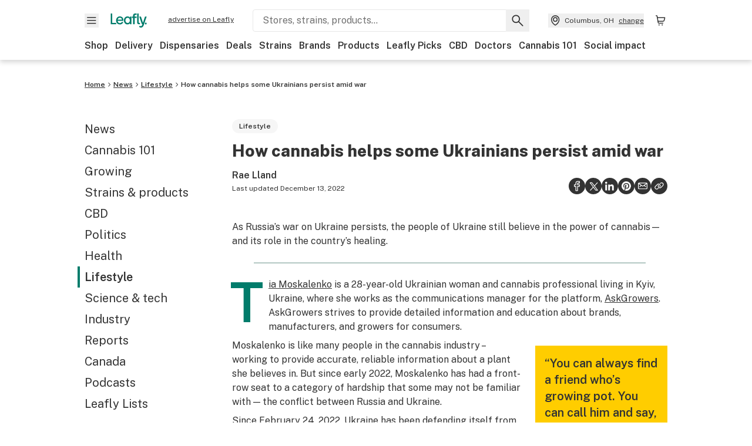

--- FILE ---
content_type: text/html; charset=utf-8
request_url: https://www.leafly.com/news/lifestyle/how-cannabis-helps-some-ukrainians-persist-amid-war
body_size: 39877
content:
<!DOCTYPE html><html lang="en"><head><meta charSet="utf-8" data-next-head=""/><meta name="viewport" content="width=device-width, initial-scale=1" class="jsx-3234670467" data-next-head=""/><link rel="apple-touch-icon" sizes="180x180" href="https://public.leafly.com/favicon/apple-touch-icon.png" class="jsx-3234670467" data-next-head=""/><link rel="apple-touch-icon" sizes="167x167" href="https://public.leafly.com/favicon/favicon-167x167.png" class="jsx-3234670467" data-next-head=""/><link rel="icon" type="image/png" sizes="32x32" href="https://public.leafly.com/favicon/favicon-32x32.png" class="jsx-3234670467" data-next-head=""/><link rel="icon" type="image/png" sizes="16x16" href="https://public.leafly.com/favicon/favicon-16x16.png" class="jsx-3234670467" data-next-head=""/><link rel="icon" type="image/png" sizes="48x48" href="https://public.leafly.com/favicon/favicon-48x48.png" class="jsx-3234670467" data-next-head=""/><link rel="icon" type="image/png" sizes="192x192" href="https://public.leafly.com/favicon/favicon-192x192.png" class="jsx-3234670467" data-next-head=""/><link rel="mask-icon" href="https://public.leafly.com/favicon/safari-pinned-tab.svg" color="#034638" class="jsx-3234670467" data-next-head=""/><link rel="shortcut icon" href="https://public.leafly.com/favicon/favicon.ico" class="jsx-3234670467" data-next-head=""/><meta name="mobile-web-app-capable" content="yes" class="jsx-3234670467" data-next-head=""/><meta name="apple-mobile-web-app-title" content="Leafly" class="jsx-3234670467" data-next-head=""/><meta name="application-name" content="Leafly" class="jsx-3234670467" data-next-head=""/><meta name="theme-color" content="#034638" class="jsx-3234670467" data-next-head=""/><meta name="twitter:app:country" content="US" class="jsx-3234670467" data-next-head=""/><meta name="twitter:app:id:iphone" content="416456429" class="jsx-3234670467" data-next-head=""/><meta name="twitter:app:id:ipad" content="416456429" class="jsx-3234670467" data-next-head=""/><meta name="twitter:app:id:googleplay" content="leafly.android" class="jsx-3234670467" data-next-head=""/><meta name="x-country-code" content="US" class="jsx-3234670467" data-next-head=""/><link rel="alternate" type="application/rss+xml" title="Leafly » How cannabis helps some Ukrainians persist amid war Feed" href="/news/lifestyle/how-cannabis-helps-some-ukrainians-persist-amid-war/feed" data-next-head=""/><title data-next-head="">How cannabis helps some Ukrainians persist amid war | Leafly</title><meta name="description" content="Ukraine has been fighting invasion since early 2022. Find out how cannabis helps some Ukrainians cope with life under siege on Leafly." data-next-head=""/><meta name="robots" content="index, follow, max-snippet:-1, max-image-preview:large, max-video-preview:-1" data-next-head=""/><link rel="canonical" href="https://www.leafly.com/news/lifestyle/how-cannabis-helps-some-ukrainians-persist-amid-war" data-next-head=""/><meta property="og:locale" content="en_US" data-next-head=""/><meta property="og:type" content="article" data-next-head=""/><meta property="og:title" content="How cannabis helps some Ukrainians persist amid war" data-next-head=""/><meta property="og:description" content="Ukraine has been fighting invasion since early 2022. Find out how cannabis helps some Ukrainians cope with life under siege on Leafly." data-next-head=""/><meta property="og:url" content="https://www.leafly.com/news/lifestyle/how-cannabis-helps-some-ukrainians-persist-amid-war" data-next-head=""/><meta property="og:site_name" content="Leafly" data-next-head=""/><meta property="article:publisher" content="http://www.facebook.com/leaflydotcom" data-next-head=""/><meta property="article:published_time" content="2022-12-13T16:41:41+00:00" data-next-head=""/><meta property="article:modified_time" content="2022-12-13T16:41:52+00:00" data-next-head=""/><meta property="og:image" content="https://leafly-cms-production.imgix.net/wp-content/uploads/2022/12/13080640/Untitled-design-12.jpg" data-next-head=""/><meta property="og:image:width" content="1920" data-next-head=""/><meta property="og:image:height" content="1080" data-next-head=""/><meta property="og:image:type" content="image/jpeg" data-next-head=""/><meta name="author" content="Rae Lland" data-next-head=""/><meta name="twitter:card" content="summary_large_image" data-next-head=""/><meta name="twitter:creator" content="@leafly" data-next-head=""/><meta name="twitter:site" content="@leafly" data-next-head=""/><link rel="alternate" href="https://www.leafly.com/news/lifestyle/how-cannabis-helps-some-ukrainians-persist-amid-war" hrefLang="en-us" data-next-head=""/><link rel="alternate" href="https://www.leafly.ca/news/lifestyle/how-cannabis-helps-some-ukrainians-persist-amid-war" hrefLang="en-ca" data-next-head=""/><link rel="profile" href="http://gmpg.org/xfn/11" data-next-head=""/><link rel="pingback" href="https://www.leafly.com/xmlrpc.php" data-next-head=""/><link rel="shortlink" href="https://www.leafly.com/wp-home/?p=237704" data-next-head=""/><link rel="dns-prefetch" href="https://static.chartbeat.com" data-next-head=""/><link as="image" rel="preload" href="https://leafly-cms-production.imgix.net/wp-content/uploads/2022/12/13080640/Untitled-design-12.jpg?auto=compress%2Cformat&amp;w=400&amp;dpr=1" media="(max-width: 543px) and (max-resolution: 1.99x), (max-width: 543px) and (-webkit-max-device-pixel-ratio: 1.99)" data-next-head=""/><link as="image" rel="preload" href="https://leafly-cms-production.imgix.net/wp-content/uploads/2022/12/13080640/Untitled-design-12.jpg?auto=compress%2Cformat&amp;w=400&amp;dpr=2" media="(max-width: 543px) and (min-resolution: 2x), (max-width: 543px) and (-webkit-min-device-pixel-ratio: 2)" data-next-head=""/><link as="image" rel="preload" href="https://leafly-cms-production.imgix.net/wp-content/uploads/2022/12/13080640/Untitled-design-12.jpg?auto=compress%2Cformat&amp;w=735&amp;dpr=1" media="(min-width: 544px) and (max-width: 767px) and (max-resolution: 1.99x), (min-width: 544px) and (max-width: 767px) and (-webkit-max-device-pixel-ratio: 1.99)" data-next-head=""/><link as="image" rel="preload" href="https://leafly-cms-production.imgix.net/wp-content/uploads/2022/12/13080640/Untitled-design-12.jpg?auto=compress%2Cformat&amp;w=735&amp;dpr=2" media="(min-width: 544px) and (max-width: 767px) and (min-resolution: 2x), (min-width: 544px) and (max-width: 767px) and (-webkit-min-device-pixel-ratio: 2)" data-next-head=""/><link as="image" rel="preload" href="https://leafly-cms-production.imgix.net/wp-content/uploads/2022/12/13080640/Untitled-design-12.jpg?auto=compress%2Cformat&amp;w=550&amp;dpr=1" media="(min-width: 768px) and (max-width: 1024px) and (max-resolution: 1.99x), (min-width: 768px) and (max-width: 1024px) and (-webkit-max-device-pixel-ratio: 1.99)" data-next-head=""/><link as="image" rel="preload" href="https://leafly-cms-production.imgix.net/wp-content/uploads/2022/12/13080640/Untitled-design-12.jpg?auto=compress%2Cformat&amp;w=550&amp;dpr=2" media="(min-width: 768px) and (max-width: 1024px) and (min-resolution: 2x), (min-width: 768px) and (max-width: 1024px) and (-webkit-min-device-pixel-ratio: 2)" data-next-head=""/><link as="image" rel="preload" href="https://leafly-cms-production.imgix.net/wp-content/uploads/2022/12/13080640/Untitled-design-12.jpg?auto=compress%2Cformat&amp;w=740&amp;dpr=1" media="(min-width: 1025px) and (max-resolution: 1.99x), (min-width: 1025px) and (-webkit-max-device-pixel-ratio: 1.99)" data-next-head=""/><link as="image" rel="preload" href="https://leafly-cms-production.imgix.net/wp-content/uploads/2022/12/13080640/Untitled-design-12.jpg?auto=compress%2Cformat&amp;w=740&amp;dpr=2" media="(min-width: 1025px) and (min-resolution: 2x), (min-width: 1025px) and (-webkit-min-device-pixel-ratio: 2)" data-next-head=""/><link rel="preconnect" href="https://public.leafly.com"/><link rel="dns-prefetch" href="https://auth.split.io"/><link rel="dns-prefetch" href="https://cdn.split.io"/><link rel="dns-prefetch" href="https://consumer-api.leafly.com"/><link rel="dns-prefetch" href="https://directus-media.leafly.com"/><link rel="dns-prefetch" href="https://leafly-production.imgix.net"/><link rel="dns-prefetch" href="https://leafly-public.imgix.net"/><link rel="dns-prefetch" href="https://maps.googleapis.com"/><link rel="dns-prefetch" href="https://public.leafly.com"/><link rel="dns-prefetch" href="https://securepubads.g.doubleclick.net"/><link rel="dns-prefetch" href="https://www.google-analytics.com"/><link rel="dns-prefetch" href="https://www.googletagmanager.com"/><meta name="x-country-code" content="US"/><link rel="preload" href="https://public.leafly.com/web-web/_next/static/media/8bf7b2ceda89477b-s.p.woff2" as="font" type="font/woff2" crossorigin="anonymous" data-next-font="size-adjust"/><link rel="preload" href="https://public.leafly.com/web-web/_next/static/css/d3bcca2176adb405.css" as="style"/><link rel="preload" href="https://public.leafly.com/web-web/_next/static/css/614c42728ad62b3c.css" as="style"/><link rel="preload" href="https://public.leafly.com/web-web/_next/static/css/dabc58cb0a96d614.css" as="style"/><link href="https://www.leafly.com/wp-content/plugins/leafly-blocks/dist/blocks.frontend.min.css?ver=1768931689" rel="stylesheet" data-next-head=""/><script type="application/ld+json" class="yoast-schema-graph" data-next-head="">{"@context":"https://schema.org","@graph":[{"@type":"Article","@id":"https://www.leafly.com/news/lifestyle/how-cannabis-helps-some-ukrainians-persist-amid-war#article","isPartOf":{"@id":"https://www.leafly.com/news/lifestyle/how-cannabis-helps-some-ukrainians-persist-amid-war"},"author":{"name":"Rae Lland","@id":"https://www.leafly.com/#/schema/person/f103b665ff355affe1c4051bbbd8de30"},"headline":"How cannabis helps some Ukrainians persist amid war","datePublished":"2022-12-13T16:41:41+00:00","dateModified":"2022-12-13T16:41:52+00:00","mainEntityOfPage":{"@id":"https://www.leafly.com/news/lifestyle/how-cannabis-helps-some-ukrainians-persist-amid-war"},"wordCount":1102,"commentCount":0,"publisher":{"@id":"https://www.leafly.com/#organization"},"image":{"@id":"https://www.leafly.com/news/lifestyle/how-cannabis-helps-some-ukrainians-persist-amid-war#primaryimage"},"thumbnailUrl":"https://leafly-cms-production.imgix.net/wp-content/uploads/2022/12/13080640/Untitled-design-12.jpg","keywords":["Growing","mental health","ptsd","Ukraine"],"articleSection":["Lifestyle"],"inLanguage":"en-US","copyrightYear":"2022","copyrightHolder":{"@id":"https://www.leafly.com/#organization"}},{"@type":"WebPage","@id":"https://www.leafly.com/news/lifestyle/how-cannabis-helps-some-ukrainians-persist-amid-war","url":"https://www.leafly.com/news/lifestyle/how-cannabis-helps-some-ukrainians-persist-amid-war","name":"How cannabis helps some Ukrainians persist amid war | Leafly","isPartOf":{"@id":"https://www.leafly.com/#website"},"primaryImageOfPage":{"@id":"https://www.leafly.com/news/lifestyle/how-cannabis-helps-some-ukrainians-persist-amid-war#primaryimage"},"image":{"@id":"https://www.leafly.com/news/lifestyle/how-cannabis-helps-some-ukrainians-persist-amid-war#primaryimage"},"thumbnailUrl":"https://leafly-cms-production.imgix.net/wp-content/uploads/2022/12/13080640/Untitled-design-12.jpg","datePublished":"2022-12-13T16:41:41+00:00","dateModified":"2022-12-13T16:41:52+00:00","description":"Ukraine has been fighting invasion since early 2022. Find out how cannabis helps some Ukrainians cope with life under siege on Leafly.","inLanguage":"en-US","potentialAction":{"@type":"ReadAction","target":["https://www.leafly.com/news/lifestyle/how-cannabis-helps-some-ukrainians-persist-amid-war"]}},{"@type":"ImageObject","inLanguage":"en-US","@id":"https://www.leafly.com/news/lifestyle/how-cannabis-helps-some-ukrainians-persist-amid-war#primaryimage","url":"https://leafly-cms-production.imgix.net/wp-content/uploads/2022/12/13080640/Untitled-design-12.jpg","contentUrl":"https://leafly-cms-production.imgix.net/wp-content/uploads/2022/12/13080640/Untitled-design-12.jpg","width":1920,"height":1080},{"@type":"WebSite","@id":"https://www.leafly.com/#website","url":"https://www.leafly.com/","name":"Leafly","description":"Leafly is the world’s largest cannabis information resource.","publisher":{"@id":"https://www.leafly.com/#organization"},"inLanguage":"en-US"},{"@type":"Organization","@id":"https://www.leafly.com/#organization","name":"Leafly","url":"https://www.leafly.com/","logo":{"@type":"ImageObject","inLanguage":"en-US","@id":"https://www.leafly.com/#/schema/logo/image/","url":"https://leafly-cms-production.imgix.net/wp-content/uploads/2020/05/04155711/logo-1200x630.png","contentUrl":"https://leafly-cms-production.imgix.net/wp-content/uploads/2020/05/04155711/logo-1200x630.png","width":1200,"height":630,"caption":"Leafly"},"image":{"@id":"https://www.leafly.com/#/schema/logo/image/"},"sameAs":["http://www.facebook.com/leaflydotcom","https://x.com/leafly","https://www.instagram.com/leafly","https://www.pinterest.com/leaflydotcom","https://www.youtube.com/leaflydotcom"]},{"@type":"Person","@id":"https://www.leafly.com/#/schema/person/f103b665ff355affe1c4051bbbd8de30","name":"Rae Lland","image":{"@type":"ImageObject","inLanguage":"en-US","@id":"https://www.leafly.com/#/schema/person/image/","url":"https://secure.gravatar.com/avatar/1c0b09ced02469ab86b45be73239ecc0523cf3d8e5741a5ec47f5dc59cf95112?s=96&d=mm&r=g","contentUrl":"https://secure.gravatar.com/avatar/1c0b09ced02469ab86b45be73239ecc0523cf3d8e5741a5ec47f5dc59cf95112?s=96&d=mm&r=g","caption":"Rae Lland"},"description":"Rae Lland is a freelance writer, journalist, and former editor for Weedist and The Leaf Online. With a focus on culture, music, health, and wellness, in addition to her work for Leafly, she has also been featured in numerous online cannabis publications as well as print editions of Cannabis Now Magazine. Follow her on Instagram @rae.lland","sameAs":["https://www.instagram.com/rae.lland/"],"url":"https://www.leafly.com/news/author/rae-lland"}]}</script><link rel="stylesheet" href="https://public.leafly.com/web-web/_next/static/css/d3bcca2176adb405.css" data-n-g=""/><link rel="stylesheet" href="https://public.leafly.com/web-web/_next/static/css/614c42728ad62b3c.css" data-n-p=""/><link rel="stylesheet" href="https://public.leafly.com/web-web/_next/static/css/dabc58cb0a96d614.css" data-n-p=""/><noscript data-n-css=""></noscript><script defer="" noModule="" src="https://public.leafly.com/web-web/_next/static/chunks/polyfills-42372ed130431b0a.js"></script><script defer="" src="https://public.leafly.com/web-web/_next/static/chunks/16694.fd886ec5d3a7b278.js"></script><script defer="" src="https://public.leafly.com/web-web/_next/static/chunks/50629.af689dde68718e8e.js"></script><script defer="" src="https://public.leafly.com/web-web/_next/static/chunks/82829-e01bc4a5f8c1f185.js"></script><script defer="" src="https://public.leafly.com/web-web/_next/static/chunks/28266-7cfb5f594cbf64b0.js"></script><script defer="" src="https://public.leafly.com/web-web/_next/static/chunks/82360.866bb3fb895979ae.js"></script><script defer="" src="https://public.leafly.com/web-web/_next/static/chunks/19898.2c5a92c60a02f214.js"></script><script src="https://public.leafly.com/web-web/_next/static/chunks/webpack-3ba20a8f3c2faf03.js" defer=""></script><script src="https://public.leafly.com/web-web/_next/static/chunks/framework-9cbbce03460a33cd.js" defer=""></script><script src="https://public.leafly.com/web-web/_next/static/chunks/main-e62612fa6d5d7a0e.js" defer=""></script><script src="https://public.leafly.com/web-web/_next/static/chunks/pages/_app-f8610d6143d86328.js" defer=""></script><script src="https://public.leafly.com/web-web/_next/static/chunks/11845-07b59d02bd1f7397.js" defer=""></script><script src="https://public.leafly.com/web-web/_next/static/chunks/32532-f50d50105e103b24.js" defer=""></script><script src="https://public.leafly.com/web-web/_next/static/chunks/26104-36e58524098c9dd0.js" defer=""></script><script src="https://public.leafly.com/web-web/_next/static/chunks/73344-96a46dbb8aee30d2.js" defer=""></script><script src="https://public.leafly.com/web-web/_next/static/chunks/pages/news/%5BcategorySlug%5D/%5BarticleSlug%5D-ddd02f6ace48d568.js" defer=""></script><script src="https://public.leafly.com/web-web/_next/static/02a0137dc07a09057d41d9b629d634bf48c3c75a/_buildManifest.js" defer=""></script><script src="https://public.leafly.com/web-web/_next/static/02a0137dc07a09057d41d9b629d634bf48c3c75a/_ssgManifest.js" defer=""></script><style id="__jsx-3856579990">:root{--app-banner-height:0px}@media(min-width:1025px){:root{--app-banner-height:0px}}</style><style id="__jsx-455919603">:root{--header-height:calc(56px + 36px)}@media(min-width:1025px){:root{--header-height:112px}}</style><style id="__jsx-245e80c41778bf24">li.active.jsx-245e80c41778bf24:before{content:"";position:absolute;background-color:var(--color-green);height:100%;width:4px;left:-12px}</style><style id="__jsx-2315038610">.carousel__card.jsx-2315038610{width:250px}@media only screen and (min-width:1025px){.carousel__card.jsx-2315038610{width:calc(33.33333333333333% - 8px)}}</style><style id="__jsx-3340582426">.carousel__card.jsx-3340582426{width:250px}@media only screen and (min-width:1025px){.carousel__card.jsx-3340582426{width:calc(25% - 9px)}}</style><style id="__jsx-f67053dea783af16">--scoped-blocks: .wp-block-leafly-blocks-leafly-dispensary-card,
          .wp-block-leafly-blocks-leafly-star-rating;

        
        .has-black-color {color:var(--color-default)!important}.has-black-background-color{background-color:var(--color-default)!important}.has-dark-grey-color{color:#888!important}.has-dark-grey-background-color{background-color:#888!important}.has-grey-color{color:var(--color-grey)!important}.has-grey-background-color{background-color:var(--color-grey)!important}.has-light-grey-color{color:var(--color-light-grey)!important}.has-light-grey-background-color{background-color:var(--color-light-grey)!important}.has-leafly-white-color{color:var(--color-leafly-white)!important}.has-leafly-white-background-color{background-color:var(--color-leafly-white)!important}.has-white-color{color:var(--color-white)!important}.has-white-background-color{background-color:var(--color-white)!important}.has-dark-green-color{color:var(--color-primary)!important}.has-dark-green-background-color{background-color:var(--color-primary)!important}.has-green-color{color:var(--color-green)!important}.has-green-background-color{background-color:var(--color-green)!important}.has-light-green-color{color:var(--color-tertiary)!important}.has-light-green-background-color{background-color:var(--color-tertiary)!important}.has-lighter-green-color{color:#ccdad7!important}.has-lighter-green-background-color{background-color:#ccdad7!important}.has-lightest-green-color{color:#e6f2f0!important}.has-lightest-green-background-color{background-color:#e6f2f0!important}.has-yellow-color{color:var(--color-yellow)!important}.has-yellow-background-color{background-color:var(--color-yellow)!important}.has-caryophyllene-color{color:var(--color-caryophyllene)!important}.has-caryophyllene-background-color{background-color:var(--color-caryophyllene)!important}.has-humulene-color{color:var(--color-humulene)!important}.has-humulene-background-color{background-color:var(--color-humulene)!important}.has-limonene-color{color:var(--color-limonene)!important}.has-limonene-background-color{background-color:var(--color-limonene)!important}.has-linalool-color{color:var(--color-linalool)!important}.has-linalool-background-color{background-color:var(--color-linalool)!important}.has-myrcene-color{color:var(--color-myrcene)!important}.has-myrcene-background-color{background-color:var(--color-myrcene)!important}.has-ocimene-color{color:var(--color-ocimene)!important}.has-ocimene-background-color{background-color:var(--color-ocimene)!important}.has-pinene-color{color:var(--color-pinene)!important}.has-pinene-background-color{background-color:var(--color-pinene)!important}.has-terpinolene-color{color:var(--color-terpinolene)!important}.has-terpinolene-background-color{background-color:var(--color-terpinolene)!important}.has-error-color{color:var(--color-error)!important}.has-error-background-color{background-color:var(--color-error)!important}.has-pickup-color{color:var(--color-pickup)!important}.has-pickup-background-color{background-color:var(--color-pickup)!important}.has-normal-font-size,.has-huge-font-size{font-size:initial!important}.has-extra-extra-large-font-size{font-size:var(--font-size-xxl)!important}.has-extra-large-font-size{font-size:var(--font-size-xl)!important}.has-large-font-size{font-size:var(--font-size-l)!important}.has-medium-font-size{font-size:var(--font-size-m)!important}.has-small-font-size{font-size:var(--font-size-s)!important}.has-extra-small-font-size{font-size:var(--font-size-xs)!important}.has-text-align-right{text-align:right}.has-text-align-center{text-align:center}.has-text-align-left{text-align:left}#article-content p,#article-content ul:not(.carousel-list,.dropdown-menu),#article-content ol{max-width:768px}#article-content *:not(var(--scoped-blocks)) p+h2,#article-content *:not(var(--scoped-blocks)) p+h3,#article-content *:not(var(--scoped-blocks)) p+h4,#article-content *:not(var(--scoped-blocks)) p+h5,#article-content *:not(var(--scoped-blocks)) p+h6{margin-top:24px}#article-content *:not(var(--scoped-blocks)) h2+p,#article-content *:not(var(--scoped-blocks)) h3+p,#article-content *:not(var(--scoped-blocks)) h4+p,#article-content *:not(var(--scoped-blocks)) h5+p,#article-content *:not(var(--scoped-blocks)) h6+p{margin-top:12px}#article-content p:empty,#article-content *:not(var(--scoped-blocks)) span:empty{display:none}#article-content p.has-background,#article-content .wp-block-group.has-background{padding:36px}#article-content ul:not(.carousel-list,.interactive-map ul),#article-content ol{margin-left:24px;margin-bottom:16px;margin-top:16px}#article-content ul:not(.carousel-list,.interactive-map ul){list-style:disc;overflow-wrap:break-word}#article-content ul:not(.carousel-list).has-background{margin-left:0}#article-content ol{list-style:decimal}.leafly-green-dropcap,.has-drop-cap:not(:focus):first-letter{font-size:95px;line-height:84px;color:var(--color-green);margin:0px 8px 0 -4px;font-weight:600}.leafly-green-dropcap{float:left}.series-active-bar{width:16px}.wpcf7-form input[type="text"],.wpcf7-form input[type="email"]{background-color:#fff}.wpcf7-form textarea{box-sizing:border-box;padding:10px;width:100%}.wpcf7-form textarea::-webkit-input-placeholder{font-size:16px;color:#017c6b}.wpcf7-form textarea::-ms-input-placeholder{font-size:16px;color:#017c6b}.wpcf7-form textarea::placeholder{font-size:16px;color:#017c6b}.wpcf7-form input[type="email"],.wpcf7-form input[type="text"],.wpcf7-form textarea{background-color:var(--color-leafly-white);margin-bottom:12px}.wpcf7-form span.wpcf7-list-item{display:flex;margin:0}.wpcf7-form input[type="radio"]{width:20px;margin:7px 7px 0 0}.wpcf7-form .wpcf7-submit{background-color:var(--color-green);border-radius:4px;color:white;font-weight:600}blockquote.wp-block-quote{display:block;background-color:var(--color-yellow);font-weight:600;margin:12px 0;padding:16px;text-align:left}blockquote.wp-block-quote p{font-size:var(--font-size-m);font-style:normal;line-height:calc(1em + 8px);margin-bottom:0}blockquote.wp-block-quote cite{font-size:var(--font-size-s);color:var(--color-dark-green);font-style:italic}@media screen and (min-width:768px){blockquote.wp-block-quote.has-text-align-left{float:left;max-width:225px;margin-right:24px}blockquote.wp-block-quote.has-text-align-right{float:right;max-width:225px;margin-left:24px}}.wp-block-pullquote,.article-content>blockquote:not(.wp-block-quote){padding:24px;text-align:left;color:var(--color-dark-green);max-width:90%;margin:0 auto;position:relative}.wp-block-pullquote.alignleft{float:left}.wp-block-pullquote.alignright{float:right}.wp-block-pullquote.has-background{margin:24px auto}.wp-block-pullquote:not(.has-background):after,.article-content>blockquote:not(.wp-block-quote):after{content:"";width:64px;height:64px;display:block;position:absolute;background-image:url('data:image/svg+xml;utf8,<svg width="64" height="64" viewBox="0 0 64 64" fill="none" xmlns="http://www.w3.org/2000/svg"><path d="M28.2171 20.186C24.6615 21.3437 22.2636 22.708 21.0233 24.2791C19.8656 25.7674 19.2868 27.9587 19.2868 30.8527V31.2248H29.2093V51.4419H8V32.3411C8 27.0491 9.24031 22.7907 11.7209 19.5659C14.2842 16.2584 18.4186 13.7364 24.124 12L28.2171 20.186ZM55.0078 20.186C51.5349 21.3437 49.1783 22.708 47.938 24.2791C46.7804 25.7674 46.2015 27.9587 46.2015 30.8527V31.2248H56V51.4419H34.9147V32.3411C34.9147 27.0491 36.155 22.7907 38.6357 19.5659C41.199 16.2584 45.3333 13.7364 51.0388 12L55.0078 20.186Z" fill="%23ccdad7"/></svg>');top:-4px;z-index:-1;left:-15px}.wp-block-pullquote blockquote,.wp-block-pullquote.is-style-solid-color blockquote{max-width:100%;margin:0}.wp-block-pullquote blockquote p,.wp-block-pullquote.is-style-solid-color blockquote p,.article-content>blockquote:not(.wp-block-quote)>p{font-size:var(--font-size-m);font-style:italic;margin-bottom:0;line-height:1.4}.wp-block-pullquote .wp-block-pullquote__citation,.wp-block-pullquote cite,.wp-block-pullquote footer{margin-top:12px;font-size:var(--font-size-s);display:block}.wp-block-leafly-blocks-column .wp-block-pullquote{max-width:100%!important}@media screen and (min-width:768px){.wp-block-pullquote{max-width:80%}}.wp-block-cover,.wp-block-gallery,.wp-block-image,.wp-caption{max-width:100%;margin:16px auto}.wp-block-cover.alignleft,.wp-block-gallery.alignleft,.wp-block-image.alignleft,.wp-caption.alignleft,img.alignleft{margin:0 24px 0 0;float:left}.wp-block-cover.alignright,.wp-block-gallery.alignright,.wp-block-image.alignright,.wp-caption.alignright,img.alignright{margin:0 0 0 24px;float:right}.wp-block-image.alignright.is-resized,.wp-block-image.alignleft.is-resized,.wp-block-image.aligncenter.is-resized{width:50%}.wp-block-image .aligncenter img{margin:0 auto}.wp-block-image figcaption,.wp-block-gallery figcaption,#article-content .wp-caption-text{color:var(--color-green);font-size:var(--font-size-xs);line-height:1.6;margin:4px 0 0 0;font-weight:600}.wp-block-gallery{display:flex;flex-wrap:wrap;gap:12px}.wp-block-gallery .wp-block-image figcaption{justify-content:center}#article-content p>img:not([class*="align"]),.wp-block-image:not(.is-resized)>a img,.wp-block-image:not(.is-resized)>img,.wp-block-image>figure:not(.is-resized) img,.wp-caption img{width:100%}@media(max-width:700px){.wp-block-image img{width:100%}.wp-block-image,.wp-block-image>figure,.wp-caption,img.alignleft,img.alignright,img.aligncenter{width:100%!important;float:none!important;margin:16px auto!important}}.wp-block-cover,.wp-block-cover-image{height:auto;padding:var(--grid-margin-width)}.wp-block-cover .wp-block-cover__inner-container>p,.wp-block-cover-image .wp-block-cover__inner-container>p{margin-bottom:0}.wp-block-cover>.image-container{position:absolute;width:100%;height:100%}.wp-block-cover>.image-container img{object-fit:cover;object-position:center}.wp-block-leafly-blocks-article-card .image-container.image--16\:9{padding-bottom:56.25%}.wp-block-leafly-blocks-article-card .image-container.apply-ratio img{top:50%;left:50%;transform:translate(-50%,-50%)}.wp-block-table.alignright{float:right;margin:0 0 0 24px}.wp-block-table.alignleft{float:left;margin:0 24px 0 0}.wp-block-table table th,.wp-block-table table td{padding:8px}.wp-block-table table th{text-align:left}.tablepress,.wp-block-table{margin-top:24px;margin-bottom:24px}.tablepress thead,.wp-block-table thead{font-size:12px}.tablepress tbody,.wp-block-table tbody,.wp-block-table.is-style-stripes tbody tr:nth-child(odd){font-size:16px;background-color:var(--color-white)}.tablepress tfoot th,.tablepress thead th,.wp-block-table tfoot th,.wp-block-table thead th{background-color:var(--color-leafly-white)!important;font-weight:600!important}.tablepress thead th,.tablepress tbody td,.tablepress tfoot th,.wp-block-table thead th,.wp-block-table tbody td,.wp-block-table tfoot th{border:1px solid var(--color-light-grey)!important}.tablepress u{text-decoration:none}.tablepress a{color:var(--color-green)}.tablepress a:hover{text-decoration:underline}.wp-block-embed{margin:24px 0}.wp-block-embed.wp-embed-aspect-16-9{position:relative;width:100%;height:0;padding-bottom:56.25%}.wp-block-embed.wp-embed-aspect-16-9 iframe{position:absolute;top:0;left:0;width:100%;height:100%}.wp-block-embed.wp-embed-aspect-16-9 .wp-block-embed__wrapper{position:initial}.wp-block-embed .twitter-tweet,.wp-block-embed iframe,.wp-block-embed .embedly-card-hug{margin:0 auto!important}.wp-block-embed.is-provider-pinterest iframe{width:100%!important;max-height:600px}iframe[src*="linkedin"],iframe[src*="facebook"],iframe[src*="instagram"]{width:100%!important;max-width:500px!important;margin:24px auto!important}iframe[src*="linkedin"]{min-height:500px;border-bottom:1px solid rgba(0,0,0,.15);border-radius:8px}hr{color:var(--color-tertiary);margin-left:auto;margin-right:auto;width:90%;margin-top:24px;margin-bottom:24px}.wp-block-separator.is-style-dots{line-height:0;height:0;padding:8px}.wp-block-separator.is-style-dots:before{font-size:80px;letter-spacing:16px;padding-left:0;line-height:0}.wp-block-media-text.has-media-on-the-right .wp-block-media-text__content{padding:0;padding-right:8%}.wp-block-media-text.has-media-on-the-left .wp-block-media-text__content{padding:0;padding-left:8%}@media(max-width:600px){.wp-block-media-text.is-stacked-on-mobile .wp-block-media-text__content{padding:0!important}}.wp-block-buttons{margin:16px 0;display:flex;gap:var(--grid-gutter-width);flex-wrap:wrap;align-items:center}.wp-block-buttons.is-nowrap{flex-wrap:nowrap}.wp-block-buttons.is-vertical{flex-direction:column}.wp-block-buttons.is-content-justification-left{justify-content:flex-start}.wp-block-buttons.is-content-justification-left.is-vertical{align-items:flex-start}.wp-block-buttons.is-content-justification-center{justify-content:center}.wp-block-buttons.is-content-justification-center.is-vertical{align-items:center}.wp-block-buttons.is-content-justification-right{justify-content:flex-end}.wp-block-buttons.is-content-justification-right.is-vertical{align-items:flex-end}.wp-block-buttons.is-content-justification-space-between{justify-content:space-between}.wp-block-buttons>.wp-block-button.wp-block-button__width-25{width:calc(25% - (var(--grid-gutter-width)*.75))}.wp-block-buttons>.wp-block-button.wp-block-button__width-50{width:calc(50% - (var(--grid-gutter-width)*.5))}.wp-block-buttons>.wp-block-button.wp-block-button__width-75{width:calc(75% - (var(--grid-gutter-width)*.25))}.wp-block-buttons>.wp-block-button.wp-block-button__width-100{width:100%;flex-basis:100%}.wp-block-buttons.is-vertical>.wp-block-button.wp-block-button__width-25{width:25%}.wp-block-buttons.is-vertical>.wp-block-button.wp-block-button__width-50{width:50%}.wp-block-buttons.is-vertical>.wp-block-button.wp-block-button__width-75{width:75%}.wp-block-buttons>.wp-block-button>.wp-block-button__link{border-radius:9999px;display:block;font-size:14px;font-weight:600;text-align:center;display:block;padding:8px 24px;line-height:20px}.wp-block-buttons>.wp-block-button>.wp-block-button__link,.wp-block-buttons>.wp-block-button.is-style-default>.wp-block-button__link,.wp-block-buttons>.wp-block-button.is-style-primary>.wp-block-button__link{background-color:var(--color-green);color:var(--color-white)}.wp-block-buttons>.wp-block-button.is-style-tertiary>.wp-block-button__link{background-color:transparent;border-color:var(--color-default);border-width:2px;color:var(--color-default)}@media(min-width:768px){.full-width-sidebar #article-content .wp-block-leafly-blocks-leafly-background-section>.container,.full-width-sidebar #news-header-container{padding-left:240px}}#article-content #dispensaries-section p{margin-top:0;font-size:16px}</style><style id="__jsx-3234670467">html{font-family:'Public Sans', 'Public Sans Fallback'}</style></head><body><noscript><iframe height="0" src="https://www.googletagmanager.com/ns.html?id=GTM-NN27SHZ" style="display:none;visibility:hidden" title="No content" width="0"></iframe></noscript><div id="__next"><div aria-hidden="false" id="modal-frame"><div class="p-lg pr-xxl text-xs text-white bg-default rounded z-[2147483647] shadow-low fixed md:w-[300px]
         bottom-[0.5rem]  right-[0.5rem]  left-[0.5rem]
         md:bottom-[1rem] md:right-[1rem] md:left-[auto] hidden"><div>We use cookies for certain features and to improve your experience. See our <a href="/info/privacy-policy#cookies">Cookie Policy</a> and<!-- --> <a href="/info/privacy-policy">Privacy Policy</a> to learn more</div><button aria-label="Close privacy and cookie policy notice" class="absolute m-sm right-0 text-white top-0"><svg xmlns="http://www.w3.org/2000/svg" viewBox="0 0 24 24" height="16" width="16"><path fill="currentColor" fill-rule="evenodd" d="m11.75 10.689 6.47-6.47a.749.749 0 1 1 1.06 1.06l-6.47 6.47 6.47 6.47a.749.749 0 1 1-1.06 1.06l-6.47-6.468-6.47 6.469a.749.749 0 1 1-1.06-1.06l6.469-6.47-6.47-6.47a.749.749 0 1 1 1.06-1.06l6.47 6.469z" clip-rule="evenodd"></path></svg></button></div><div class="jsx-455919603 transition-[padding-top] motion-reduce:transition-none pt-[calc(var(--app-banner-height,0px)+52px+36px)] lg:pt-[calc(var(--app-banner-height,0px)+106px)]"><div data-testid="header" id="header-container" class="jsx-455919603 z-header w-full bg-white top-0 fixed transition-transform motion-reduce:transition-none transform lg:transform-none translate-y-[-82px]"><div data-testid="header-banner" aria-hidden="true" class="jsx-3856579990 w-full lg:overflow-hidden lg:h-0"><div class="jsx-3856579990 bg-white flex justify-between items-center py-md px-4 border border-light-grey"><div class="jsx-3856579990 flex items-center"><button aria-label="Close app download banner" data-testid="dismiss-app-banner" class="jsx-3856579990 text-default"><svg xmlns="http://www.w3.org/2000/svg" viewBox="0 0 24 24" width="15.3" height="15.3"><path fill="currentColor" fill-rule="evenodd" d="m11.75 10.689 6.47-6.47a.749.749 0 1 1 1.06 1.06l-6.47 6.47 6.47 6.47a.749.749 0 1 1-1.06 1.06l-6.47-6.468-6.47 6.469a.749.749 0 1 1-1.06-1.06l6.469-6.47-6.47-6.47a.749.749 0 1 1 1.06-1.06l6.47 6.469z" clip-rule="evenodd"></path></svg></button><div style="height:56px" class="jsx-3856579990 flex items-center ml-4"><svg xmlns="http://www.w3.org/2000/svg" fill="none" viewBox="0 0 56 57" width="56" height="56"><rect width="56" height="56" y="0.086" fill="#017C6B" rx="12"></rect><path fill="#F6F6F6" fill-rule="evenodd" d="M12.361 33.122V31.49H7.937v-11.2h-1.71v12.833zm23.787-11.188h1.356v-1.63h-1.963c-1.32 0-2.175 1.02-2.175 2.295v1.344h-1.363v1.54h1.363v7.629h1.797l.008-7.628h2.239v-1.54h-2.24l-.007-.993c0-.778.358-1.017.985-1.017m1.988 9.118V20.303h1.696v10.142c0 .748.213 1.036.57 1.036h.777v1.63h-.908c-2.135 0-2.135-2.059-2.135-2.059m11.632-7.696-3.501 10.457c-.54 1.674-1.468 2.976-3.446 2.976-1.16 0-1.974-.625-2.234-.907l.782-1.373c.298.244.782.545 1.378.545.782 0 1.378-.677 1.657-1.504l.261-.79h-.587l-3.26-9.404h2.067l2.423 7.545h.028l2.44-7.546zm-.896 9.755c-.535 0-.916-.376-.916-.91 0-.538.374-.909.916-.909.535 0 .897.37.897.91 0 .533-.362.909-.897.909m-24.756-4.877c0 1.842 1.121 3.14 2.7 3.14 1.577 0 2.642-1.298 2.642-3.14 0-1.862-1.065-3.14-2.642-3.14-1.598 0-2.7 1.278-2.7 3.14m5.369-3.395.144-1.306h1.75v9.401h-1.75l-.17-1.35c-.487.841-1.446 1.538-2.948 1.538-2.433 0-4.334-1.955-4.334-4.888 0-2.953 1.958-4.89 4.43-4.89 1.291 0 2.38.51 2.878 1.495m-7.933 3.865h-7.269c.155 1.673 1.087 2.782 2.931 2.782.912 0 1.863-.45 2.27-1.372h1.923c-.486 1.974-2.384 3.008-4.212 3.008-2.99 0-4.834-1.955-4.834-4.926 0-2.858 2.019-4.851 4.679-4.851 2.42 0 4.51 1.442 4.523 4.754 0 .195 0 .386-.01.605m-1.872-1.448c-.04-1.241-.99-2.35-2.582-2.35-1.437 0-2.446.92-2.737 2.35z" clip-rule="evenodd"></path></svg><div class="jsx-3856579990 flex flex-col ml-3"><p class="jsx-3856579990 text-sm font-bold mb-0 text-default">Leafly</p><div aria-label="Rating: 4.8 out fo 5 stars" role="img" class="jsx-3856579990 leading-[0]"><div class="jsx-3856579990 inline-block"><svg xmlns="http://www.w3.org/2000/svg" viewBox="0 0 24 24" height="12" width="12" class="fill-[#1274b8]"><path fill-rule="evenodd" d="m8.371 8.073 2.192-4.348a1.333 1.333 0 0 1 2.372 0l2.196 4.35 4.158.412a1.324 1.324 0 0 1 .821 2.258l-3.457 3.426 1.282 4.66a1.327 1.327 0 0 1-1.876 1.53l-4.31-2.135-4.3 2.13a1.33 1.33 0 0 1-1.434-.156 1.33 1.33 0 0 1-.446-1.372l1.283-4.659-3.46-3.427a1.321 1.321 0 0 1 .809-2.256z" clip-rule="evenodd"></path></svg></div><div class="jsx-3856579990 inline-block"><svg xmlns="http://www.w3.org/2000/svg" viewBox="0 0 24 24" height="12" width="12" class="fill-[#1274b8]"><path fill-rule="evenodd" d="m8.371 8.073 2.192-4.348a1.333 1.333 0 0 1 2.372 0l2.196 4.35 4.158.412a1.324 1.324 0 0 1 .821 2.258l-3.457 3.426 1.282 4.66a1.327 1.327 0 0 1-1.876 1.53l-4.31-2.135-4.3 2.13a1.33 1.33 0 0 1-1.434-.156 1.33 1.33 0 0 1-.446-1.372l1.283-4.659-3.46-3.427a1.321 1.321 0 0 1 .809-2.256z" clip-rule="evenodd"></path></svg></div><div class="jsx-3856579990 inline-block"><svg xmlns="http://www.w3.org/2000/svg" viewBox="0 0 24 24" height="12" width="12" class="fill-[#1274b8]"><path fill-rule="evenodd" d="m8.371 8.073 2.192-4.348a1.333 1.333 0 0 1 2.372 0l2.196 4.35 4.158.412a1.324 1.324 0 0 1 .821 2.258l-3.457 3.426 1.282 4.66a1.327 1.327 0 0 1-1.876 1.53l-4.31-2.135-4.3 2.13a1.33 1.33 0 0 1-1.434-.156 1.33 1.33 0 0 1-.446-1.372l1.283-4.659-3.46-3.427a1.321 1.321 0 0 1 .809-2.256z" clip-rule="evenodd"></path></svg></div><div class="jsx-3856579990 inline-block"><svg xmlns="http://www.w3.org/2000/svg" viewBox="0 0 24 24" height="12" width="12" class="fill-[#1274b8]"><path fill-rule="evenodd" d="m8.371 8.073 2.192-4.348a1.333 1.333 0 0 1 2.372 0l2.196 4.35 4.158.412a1.324 1.324 0 0 1 .821 2.258l-3.457 3.426 1.282 4.66a1.327 1.327 0 0 1-1.876 1.53l-4.31-2.135-4.3 2.13a1.33 1.33 0 0 1-1.434-.156 1.33 1.33 0 0 1-.446-1.372l1.283-4.659-3.46-3.427a1.321 1.321 0 0 1 .809-2.256z" clip-rule="evenodd"></path></svg></div><div class="jsx-3856579990 inline-block"><svg xmlns="http://www.w3.org/2000/svg" viewBox="0 0 24 24" height="12" width="12" class="fill-[#1274b8]"><path fill-rule="evenodd" d="m8.371 8.073 2.192-4.348a1.333 1.333 0 0 1 2.372 0l2.196 4.35 4.158.412a1.324 1.324 0 0 1 .821 2.258l-3.457 3.426 1.282 4.66a1.327 1.327 0 0 1-1.876 1.53l-4.31-2.135-4.3 2.13a1.33 1.33 0 0 1-1.434-.156 1.33 1.33 0 0 1-.446-1.372l1.283-4.659-3.46-3.427a1.321 1.321 0 0 1 .809-2.256z" clip-rule="evenodd"></path></svg></div></div><p class="jsx-3856579990 text-xs mb-0 text-default">Shop legal, local weed.</p></div></div></div><a href="https://onelink.to/leaflysmartbanner" target="_blank" rel="noreferrer" class="jsx-3856579990 text-sm font-bold text-[#1274b8]">Open</a></div></div><header class="jsx-455919603 shadow-low relative"><div class="jsx-455919603 container pt-lg"><div class="jsx-455919603 flex flex-wrap justify-between items-center"><div class="jsx-455919603 flex"><div class="flex flex-shrink-0 relative mr-lg header__menu"><button data-testid="Menu" aria-label="Open site navigation"><svg xmlns="http://www.w3.org/2000/svg" viewBox="0 0 24 24" height="24" width="24"><path fill-rule="evenodd" d="M4.75 17.5h14a.75.75 0 0 0 0-1.5h-14a.75.75 0 0 0 0 1.5m0-5h14a.75.75 0 0 0 0-1.5h-14a.75.75 0 0 0 0 1.5m0-5h14a.75.75 0 0 0 0-1.5h-14a.75.75 0 0 0 0 1.5" clip-rule="evenodd"></path></svg><div class="jsx-455919603 absolute top-[1px] right-[1px]"></div></button></div><a data-testid="logo" aria-label="Leafly" class="text-green flex-shrink-0 header__logo" href="/"><svg xmlns="http://www.w3.org/2000/svg" viewBox="0 0 288.15 112.94" width="70" height="24"><path d="M281.28 87.61c-4.1 0-7-3-7-7.28s2.87-7.28 7-7.28 6.87 3 6.87 7.28-2.77 7.28-6.87 7.28M154.64 24.56l-.94 8.59c-3.24-6.47-10.31-9.82-18.71-9.82-16.07 0-28.81 12.73-28.81 32.14s12.36 32.14 28.19 32.14c9.77 0 16-4.58 19.16-10.11l1.11 8.88H166V24.56zM136 76.12c-10.5 0-18-8.64-18-20.9s7.34-20.9 18-20.9 17.58 8.51 17.58 20.9-7.13 20.9-17.58 20.9M212.15 0v72.54s0 13.89 15.53 13.89h6.6v-11h-5.65c-2.59 0-4.14-2-4.14-7V0z" class="logo_svg__cls-1"></path><path d="m288.15 24.56-23.27 68.8c-3.58 11-9.75 19.58-22.89 19.58a21.3 21.3 0 0 1-14.85-6l5.2-9a14.8 14.8 0 0 0 9.16 3.59c5.19 0 9.15-4.46 11-9.9l1.73-5.2h-3.9l-21.65-61.87h13.73l16.1 49.65h.19l16.21-49.65zM44 75.43v11H0V0h12.36v75.43zm58-16.84H55.63c1 11 6.93 18.31 18.68 18.31 5.82 0 11.88-3 14.48-9H101c-3.09 13-15.19 19.79-26.84 19.79-19 0-30.81-12.86-30.81-32.41 0-18.81 12.87-31.92 29.82-31.92 15.42 0 28.75 9.49 28.83 31.28zm-12-9.53c-.22-8.16-6.28-15.46-16.43-15.46-9.16 0-15.59 6.06-17.44 15.46zM198.67 11H208V0h-13.5c-9.07 0-15 6.89-15 15.49v9.07h-9.37V35h9.37v51.43h12.4L192 35h15.4V24.56H192v-6.69c-.1-5.25 2.36-6.87 6.67-6.87" class="logo_svg__cls-1"></path></svg></a><a href="https://success.leafly.com/biz?utm_source=site_header&amp;utm_medium=header&amp;utm_campaign=sell_on_leafly&amp;utm_content=SOL" class="hidden lg:block flex-shrink-0 text-xs mx-xxl underline">advertise on Leafly</a></div><div class="jsx-455919603 hidden lg:block flex-1"><div id="global-search" class="flex-grow basis-full h-[50px] md:h-auto lg:basis-[initial] lg:relative lg:mr-xxl order-[20] lg:order-[0] overflow-hidden md:overflow-visible" data-testid="global-search-container"><form id="global-search__form" class="w-full mt-md lg:mt-none transition-transform motion-reduce:transition-none" role="search" action="/search" method="get"><div class="relative bg-white form__field"><input class="pr-[74px] text-sm border rounded bg-leafly-white border-light-grey py-xs lg:bg-white focus:bg-leafly-white" placeholder="Stores, strains, products..." type="search" autoComplete="off" aria-label="Search Leafly" data-testid="global-search-input" required="" name="q"/><div class="absolute top-0 right-0 flex h-full text-default"><button id="global-search__clear" class="hidden px-sm" type="button" aria-label="Clear search"><svg xmlns="http://www.w3.org/2000/svg" viewBox="0 0 24 24" class="flex-shrink-0 block search__icon" height="18" width="18"><path fill="currentColor" fill-rule="evenodd" d="m11.75 10.689 6.47-6.47a.749.749 0 1 1 1.06 1.06l-6.47 6.47 6.47 6.47a.749.749 0 1 1-1.06 1.06l-6.47-6.468-6.47 6.469a.749.749 0 1 1-1.06-1.06l6.469-6.47-6.47-6.47a.749.749 0 1 1 1.06-1.06l6.47 6.469z" clip-rule="evenodd"></path></svg></button><button id="global-search__submit" class="px-sm" type="submit" aria-label="Search Leafly"><svg xmlns="http://www.w3.org/2000/svg" viewBox="0 0 32 32" class="flex-shrink-0 block search__icon" height="24" width="24"><path d="m28.416 26.784-8.768-8.768a9.13 9.13 0 0 0 1.92-5.6c0-5.056-4.128-9.184-9.184-9.184-5.088 0-9.216 4.128-9.216 9.184S7.296 21.6 12.352 21.6c2.016 0 4-.672 5.6-1.92l8.768 8.8a1.16 1.16 0 0 0 1.664 0c.224-.224.352-.512.352-.832a1.05 1.05 0 0 0-.32-.864m-16.064-7.552c-3.744 0-6.816-3.072-6.816-6.816S8.608 5.6 12.352 5.6s6.816 3.072 6.816 6.816-3.04 6.816-6.816 6.816"></path></svg></button></div></div></form></div></div><div class="jsx-455919603 flex items-center justify-center"><div data-testid="global-slim-search-container" class="lg:hidden"><button class="flex items-center justify-center mr-xl" aria-label="Search Leafly" type="button"><svg xmlns="http://www.w3.org/2000/svg" viewBox="0 0 32 32" class="flex-shrink-0 block search__icon" height="24" width="24"><path d="m28.416 26.784-8.768-8.768a9.13 9.13 0 0 0 1.92-5.6c0-5.056-4.128-9.184-9.184-9.184-5.088 0-9.216 4.128-9.216 9.184S7.296 21.6 12.352 21.6c2.016 0 4-.672 5.6-1.92l8.768 8.8a1.16 1.16 0 0 0 1.664 0c.224-.224.352-.512.352-.832a1.05 1.05 0 0 0-.32-.864m-16.064-7.552c-3.744 0-6.816-3.072-6.816-6.816S8.608 5.6 12.352 5.6s6.816 3.072 6.816 6.816-3.04 6.816-6.816 6.816"></path></svg></button></div><button data-testid="location_indicator" class="flex items-center text-xs header__location" aria-label="Change location. "><svg xmlns="http://www.w3.org/2000/svg" viewBox="0 0 24 24" width="24" height="24" id="location-icon"><path fill-rule="evenodd" d="M12.179 14.143a3.964 3.964 0 1 0-3.965-3.964 3.964 3.964 0 0 0 3.965 3.964m0-1.5a2.465 2.465 0 1 1 0-4.93 2.465 2.465 0 0 1 0 4.93" clip-rule="evenodd"></path><path fill-rule="evenodd" d="M19.358 10.179a7.179 7.179 0 1 0-14.358 0c0 6.016 5.248 9.413 6.541 10.152.395.225.88.225 1.275 0 1.293-.738 6.542-4.134 6.542-10.152m-7.179 8.787c1.29-.756 5.679-3.671 5.679-8.787a5.68 5.68 0 0 0-11.358 0c0 5.115 4.389 8.031 5.679 8.787" clip-rule="evenodd"></path></svg><div class="hidden lg:flex items-center ml-xs overflow-hidden transition-[width,opacity] max-w-[34vw]"><div class="font-bold lg:font-normal text-green lg:text-default underline lg:no-underline truncate">Columbus, OH</div><div class="hidden lg:block underline ml-sm">change</div></div></button><nav class="flex-shrink-0 relative ml-lg" aria-label="Cart"><a data-testid="cart-icon-link" href="/bag" class="flex items-center relative" aria-label="Shopping bag. 0 items in cart"><svg xmlns="http://www.w3.org/2000/svg" width="24" height="24" fill="none"><path d="M5.442 4.5a.305.305 0 0 1 .301.254l1.855 10.902a1.806 1.806 0 0 0 1.78 1.503h6.978a.75.75 0 0 0 0-1.5H9.378a.305.305 0 0 1-.301-.254L7.222 4.502A1.806 1.806 0 0 0 5.442 3H4.75a.75.75 0 0 0 0 1.5zM9.762 18.473a1.014 1.014 0 1 1 0 2.027 1.014 1.014 0 0 1 0-2.027M15.168 18.473a1.014 1.014 0 1 1 0 2.027 1.014 1.014 0 0 1 0-2.027" clip-rule="evenodd"></path><path d="M18.71 7.66H6.872a.75.75 0 0 1 0-1.5h12.122a1.278 1.278 0 0 1 1.24 1.587l-1.02 4.08a2.86 2.86 0 0 1-2.774 2.166H7.948a.75.75 0 0 1 0-1.5h8.49a1.36 1.36 0 0 0 1.32-1.03z" clip-rule="evenodd"></path></svg><div class="absolute flex items-center justify-center leading-none opacity-100 pointer-events-none rounded-full text-white text-xs bg-green" style="min-height:20px;min-width:20px;opacity:0;right:-12px;top:-8px;transition:opacity 250ms linear"></div></a></nav></div></div><nav class="flex overflow-x-auto whitespace-nowrap" id="global-header-nav-links" data-testid="global-header-nav-links" aria-label="Popular pages"><a class="mr-md py-md font-bold whitespace-nowrap hover:underline" data-testid="shop" href="/shop">Shop</a><a class="mr-md py-md font-bold whitespace-nowrap hover:underline" data-testid="delivery" href="/delivery">Delivery</a><a class="mr-md py-md font-bold whitespace-nowrap hover:underline" data-testid="dispensaries" href="/dispensaries">Dispensaries</a><a class="mr-md py-md font-bold whitespace-nowrap hover:underline" data-testid="deals" href="/deals">Deals</a><a class="mr-md py-md font-bold whitespace-nowrap hover:underline" data-testid="strains" href="/strains/lists">Strains</a><a class="mr-md py-md font-bold whitespace-nowrap hover:underline" data-testid="brands" href="/brands">Brands</a><a class="mr-md py-md font-bold whitespace-nowrap hover:underline" data-testid="products" href="/products">Products</a><a class="mr-md py-md font-bold whitespace-nowrap hover:underline" data-testid="leafly-picks" href="/news/tags/leafly-picks">Leafly Picks</a><a class="mr-md py-md font-bold whitespace-nowrap hover:underline" data-testid="cbd" href="/cbd-stores">CBD</a><a class="mr-md py-md font-bold whitespace-nowrap hover:underline" data-testid="doctors" href="/medical-marijuana-doctors">Doctors</a><a class="mr-md py-md font-bold whitespace-nowrap hover:underline" data-testid="cannabis-101" href="/news/cannabis-101">Cannabis 101</a><a class="mr-md py-md font-bold whitespace-nowrap hover:underline" data-testid="social-impact" href="/social-impact">Social impact</a></nav></div></header></div><div data-focus-guard="true" tabindex="-1" style="width:1px;height:0px;padding:0;overflow:hidden;position:fixed;top:1px;left:1px"></div><div data-focus-lock-disabled="disabled"><div class="bg-white inset-y-0 left-0 fixed transition-transform motion-reduce:transition-none overflow-auto z-modal translate-x-[-100%]" style="width:320px"></div></div><div data-focus-guard="true" tabindex="-1" style="width:1px;height:0px;padding:0;overflow:hidden;position:fixed;top:1px;left:1px"></div><div data-focus-guard="true" tabindex="-1" style="width:1px;height:0px;padding:0;overflow:hidden;position:fixed;top:1px;left:1px"></div><div data-focus-lock-disabled="disabled"><div class="bg-white inset-y-0 left-0 fixed transition-transform motion-reduce:transition-none overflow-auto z-modal translate-x-[-100%]" style="width:320px"><nav aria-label="Site" class="p-xl"><div class="flex items-center justify-between pb-5"><span class="text-green"><svg xmlns="http://www.w3.org/2000/svg" viewBox="0 0 288.15 112.94" width="55" height="24"><path d="M281.28 87.61c-4.1 0-7-3-7-7.28s2.87-7.28 7-7.28 6.87 3 6.87 7.28-2.77 7.28-6.87 7.28M154.64 24.56l-.94 8.59c-3.24-6.47-10.31-9.82-18.71-9.82-16.07 0-28.81 12.73-28.81 32.14s12.36 32.14 28.19 32.14c9.77 0 16-4.58 19.16-10.11l1.11 8.88H166V24.56zM136 76.12c-10.5 0-18-8.64-18-20.9s7.34-20.9 18-20.9 17.58 8.51 17.58 20.9-7.13 20.9-17.58 20.9M212.15 0v72.54s0 13.89 15.53 13.89h6.6v-11h-5.65c-2.59 0-4.14-2-4.14-7V0z" class="logo_svg__cls-1"></path><path d="m288.15 24.56-23.27 68.8c-3.58 11-9.75 19.58-22.89 19.58a21.3 21.3 0 0 1-14.85-6l5.2-9a14.8 14.8 0 0 0 9.16 3.59c5.19 0 9.15-4.46 11-9.9l1.73-5.2h-3.9l-21.65-61.87h13.73l16.1 49.65h.19l16.21-49.65zM44 75.43v11H0V0h12.36v75.43zm58-16.84H55.63c1 11 6.93 18.31 18.68 18.31 5.82 0 11.88-3 14.48-9H101c-3.09 13-15.19 19.79-26.84 19.79-19 0-30.81-12.86-30.81-32.41 0-18.81 12.87-31.92 29.82-31.92 15.42 0 28.75 9.49 28.83 31.28zm-12-9.53c-.22-8.16-6.28-15.46-16.43-15.46-9.16 0-15.59 6.06-17.44 15.46zM198.67 11H208V0h-13.5c-9.07 0-15 6.89-15 15.49v9.07h-9.37V35h9.37v51.43h12.4L192 35h15.4V24.56H192v-6.69c-.1-5.25 2.36-6.87 6.67-6.87" class="logo_svg__cls-1"></path></svg></span><button aria-label="Close navigation" class="nav__close text-default" type="button"><svg xmlns="http://www.w3.org/2000/svg" viewBox="0 0 24 24" height="20" width="20"><path fill="currentColor" fill-rule="evenodd" d="m11.75 10.689 6.47-6.47a.749.749 0 1 1 1.06 1.06l-6.47 6.47 6.47 6.47a.749.749 0 1 1-1.06 1.06l-6.47-6.468-6.47 6.469a.749.749 0 1 1-1.06-1.06l6.469-6.47-6.47-6.47a.749.749 0 1 1 1.06-1.06l6.47 6.469z" clip-rule="evenodd"></path></svg></button></div><div class="flex flex-col gap-lg divide-y divide-light-grey"><ul class="flex flex-col gap-xl"><li><a data-testid="navigation-item" class="" href="https://sso.leafly.com/sign-in?rd=https%3A%2F%2Fwww.leafly.com%2Fnews%2Flifestyle%2Fhow-cannabis-helps-some-ukrainians-persist-amid-war">Sign in</a></li><li><a data-testid="navigation-item" class="" href="https://sso.leafly.com/sign-up?rd=https%3A%2F%2Fwww.leafly.com%2Fnews%2Flifestyle%2Fhow-cannabis-helps-some-ukrainians-persist-amid-war">Create account</a></li></ul><ul aria-label="Strains navigation" class="flex flex-col gap-lg pt-xl"><li><a data-testid="navigation-item" class="" href="/strains/lists">Strains</a></li></ul><ul aria-label="Shopping-related navigation" class="flex flex-col gap-lg pt-xl"><li class="text-xs font-extrabold uppercase text-default">Shop</li><li><a data-testid="navigation-item" class="" href="/shop?location=columbus-oh-us">Shop</a></li><li><a data-testid="navigation-item" class="" href="/delivery">Delivery</a></li><li><a data-testid="navigation-item" class="" href="/deals">Deals</a></li><li><a data-testid="navigation-item" class="" href="/dispensaries">Dispensaries</a></li><li><a data-testid="navigation-item" class="" href="/cbd-stores">CBD Stores</a></li><li><a data-testid="navigation-item" class="" href="/brands">Brands</a></li><li><a data-testid="navigation-item" class="" href="/products">Products</a></li><li><a data-testid="navigation-item" class="" href="/news/tags/leafly-picks">Leafly Picks</a></li></ul><ul aria-label="Learn-related navigation" class="flex flex-col gap-lg pt-xl"><li class="text-xs font-extrabold uppercase text-default">Learn</li><li><a data-testid="navigation-item" class="" href="/news/cannabis-101">Cannabis 101</a></li><li><a data-testid="navigation-item" class="font-bold" href="/news">News</a></li><li><a data-testid="navigation-item" class="" href="/learn">Leafly Learn</a></li><li><a data-testid="navigation-item" class="" href="/learn/beginners-guide-to-cannabis">Science of cannabis</a></li></ul><ul aria-label="Strains navigation" class="flex flex-col gap-lg pt-xl"><li><a data-testid="navigation-item" class="" href="/medical-marijuana-doctors">Doctors</a></li><li><a data-testid="navigation-item" class="" href="/social-impact">Social impact</a></li><li><a data-testid="navigation-item" class="" href="https://success.leafly.com/labs">Lab partners</a></li></ul><ul class="flex flex-col gap-xl pt-xl"><li><a data-testid="navigation-item" class="" href="https://onelink.to/leaflysidebar"><span class="flex flex-row"><svg xmlns="http://www.w3.org/2000/svg" viewBox="0 0 24 24" class="mr-xs" width="24"><g clip-path="url(#phone_mobile_svg__a)"><path d="M17.25 0H6.75a2.5 2.5 0 0 0-2.5 2.5v19a2.5 2.5 0 0 0 2.5 2.5h10.5a2.5 2.5 0 0 0 2.5-2.5v-19a2.5 2.5 0 0 0-2.5-2.5m.5 17.5a1.5 1.5 0 0 1-1.5 1.5h-8.5a1.5 1.5 0 0 1-1.5-1.5v-14A1.5 1.5 0 0 1 7.75 2h8.5a1.5 1.5 0 0 1 1.5 1.5z"></path></g><defs><clipPath id="phone_mobile_svg__a"><path fill="transparent" d="M0 0h24v24H0z"></path></clipPath></defs></svg> Download the Leafly App</span></a></li></ul><ul class="flex flex-col gap-xl pt-xl"><li><a data-testid="navigation-item" class="" href="https://success.leafly.com?utm_source=hamburger_menu&amp;utm_medium=navigation&amp;utm_campaign=sell_on_leafly&amp;utm_content=SOL">Advertise on Leafly</a></li><li aria-labelledby="nav__accordion--Country" aria-label="Change Country navigation" class="flex flex-col gap-xl"><button aria-label="Click to expand Country" class="flex flex-1 font-medium justify-between" id="nav__accordion--Country" aria-expanded="false" aria-controls="nav__Country">Country<svg xmlns="http://www.w3.org/2000/svg" aria-label="Chevron arrow pointing down" viewBox="0 0 24 24" class="transform" height="24" width="24"><path fill-rule="evenodd" d="m11.75 13.689 4.47-4.47a.749.749 0 1 1 1.06 1.06l-4.678 4.68a1.204 1.204 0 0 1-1.704 0l-4.678-4.68a.75.75 0 1 1 1.06-1.06z" clip-rule="evenodd"></path></svg></button><ul aria-labelledby="nav__accordion--Country" class="flex flex-col gap-xl py-lg bg-[#f9f9f9] hidden" id="nav__Country"><li><a data-testid="navigation-item" class="flex justify-between" href="https://www.leafly.com">Leafly.com<img data-src="https://leafly-public.imgix.net/cephalopod/images/flag-usa.png" alt="USA flag" class="lazyload rounded-full"/></a></li><li><a data-testid="navigation-item" class="flex justify-between" href="https://www.leafly.ca">Leafly.ca<img data-src="https://leafly-public.imgix.net/cephalopod/images/flag-canada.png" alt="Canadian flag" class="lazyload rounded-full"/></a></li></ul></li><li><a data-testid="navigation-item" class="" href="https://help.leafly.com">Help</a></li></ul></div></nav></div></div><div data-focus-guard="true" tabindex="-1" style="width:1px;height:0px;padding:0;overflow:hidden;position:fixed;top:1px;left:1px"></div></div><main><div>
        <svg width="0" height="0" fill="none" xmlns="http://www.w3.org/2000/svg" xmlns:xlink="http://www.w3.org/1999/xlink" version="1.1">
          <symbol id="arrow_drop_down" viewBox="0 0 24 24">
            <path fill-rule="evenodd" clip-rule="evenodd" d="M7.334 10a.334.334 0 00-.227.578l4.438 3.911a.667.667 0 00.91 0l4.438-3.911a.334.334 0 00-.227-.578H7.334z"></path>
          </symbol>
        </svg>
      </div><nav aria-label="breadcrumbs" class="overflow-x-auto relative bg-white fade-white-right md:after:hidden mt-lg" data-testid="breadcrumbs"><ol class="container flex flex-wrap items-center overflow-x-auto pl-0 mb-lg mt-md"><li class="flex flex-shrink-0 font-bold items-center text-xs whitespace-nowrap"><a class="bg-none w-auto p-0 text-xs underline last:no-underline" href="/">Home</a><svg xmlns="http://www.w3.org/2000/svg" aria-label="Chevron arrow pointing right" viewBox="0 0 24 24" class="transform -rotate-90" height="14" width="14"><path fill-rule="evenodd" d="m11.75 13.689 4.47-4.47a.749.749 0 1 1 1.06 1.06l-4.678 4.68a1.204 1.204 0 0 1-1.704 0l-4.678-4.68a.75.75 0 1 1 1.06-1.06z" clip-rule="evenodd"></path></svg></li><li class="flex flex-shrink-0 font-bold items-center text-xs whitespace-nowrap"><a class="bg-none w-auto p-0 text-xs underline last:no-underline" href="/news">News</a><svg xmlns="http://www.w3.org/2000/svg" aria-label="Chevron arrow pointing right" viewBox="0 0 24 24" class="transform -rotate-90" height="14" width="14"><path fill-rule="evenodd" d="m11.75 13.689 4.47-4.47a.749.749 0 1 1 1.06 1.06l-4.678 4.68a1.204 1.204 0 0 1-1.704 0l-4.678-4.68a.75.75 0 1 1 1.06-1.06z" clip-rule="evenodd"></path></svg></li><li class="flex flex-shrink-0 font-bold items-center text-xs whitespace-nowrap"><a class="bg-none w-auto p-0 text-xs underline last:no-underline" href="/news/category/lifestyle">Lifestyle</a><svg xmlns="http://www.w3.org/2000/svg" aria-label="Chevron arrow pointing right" viewBox="0 0 24 24" class="transform -rotate-90" height="14" width="14"><path fill-rule="evenodd" d="m11.75 13.689 4.47-4.47a.749.749 0 1 1 1.06 1.06l-4.678 4.68a1.204 1.204 0 0 1-1.704 0l-4.678-4.68a.75.75 0 1 1 1.06-1.06z" clip-rule="evenodd"></path></svg></li><li class="flex flex-shrink-0 font-bold items-center text-xs whitespace-nowrap"><a aria-current="location" class="bg-none w-auto p-0 text-xs underline last:no-underline" href="/news/lifestyle/how-cannabis-helps-some-ukrainians-persist-amid-war">How cannabis helps some Ukrainians persist amid war</a></li></ol><script type="application/ld+json">{"@context":"https://schema.org","@type":"BreadcrumbList","itemListElement":[{"@type":"ListItem","item":"https://www.leafly.com/","name":"Home","position":1},{"@type":"ListItem","item":"https://www.leafly.com/news","name":"News","position":2},{"@type":"ListItem","item":"https://www.leafly.com/news/category/lifestyle","name":"Lifestyle","position":3},{"@type":"ListItem","item":"https://www.leafly.com/news/lifestyle/how-cannabis-helps-some-ukrainians-persist-amid-war","name":"How cannabis helps some Ukrainians persist amid war","position":4}]}</script></nav><div aria-hidden="true" id="_R_1bpelm_" class="flex justify-center hidden--screenshot leafly-gam-news-container billboard" data-default="[970,250]" data-enable-lazy-load="false" data-rendered="false" data-slot="/13212770/billboard" data-testid="_R_1bpelm_" data-desktop="[970,250]" data-mobile="[]"></div><div class="relative"><div class="container my-xxl"><div class="row"><div class="col md:col-3"><div class="relative"><button class="md:hidden flex justify-between w-full p-sm bg-leafly-white border border-light-grey mb-xl" aria-label="Explore more topics"><span>Explore more topics</span><svg xmlns="http://www.w3.org/2000/svg" aria-label="Arrow pointing down" viewBox="0 0 24 24" class="transform" height="24" width="24"><path fill-rule="evenodd" d="M7.334 10a.334.334 0 0 0-.227.578l4.438 3.911a.667.667 0 0 0 .91 0l4.438-3.911a.334.334 0 0 0-.227-.578z" clip-rule="evenodd"></path></svg></button><ul data-testid="article-sidebar" class="jsx-245e80c41778bf24 z-[2] w-full absolute md:relative max-h-[270px] md:max-h-full -mt-xl md:mt-0 mb-xl md:mb-xxl overflow-y-auto md:overflow-y-visible shadow md:shadow-none bg-white md:bg-transparent h-0 md:h-auto"><li class="jsx-245e80c41778bf24 relative"><a class="block text-sm md:text-md px-lg py-sm md:px-0 md:py-xs" href="/news">News</a></li><li class="jsx-245e80c41778bf24 relative"><a class="block text-sm md:text-md px-lg py-sm md:px-0 md:py-xs" href="/news/cannabis-101">Cannabis 101</a></li><li class="jsx-245e80c41778bf24 relative"><a class="block text-sm md:text-md px-lg py-sm md:px-0 md:py-xs" href="/learn/growing">Growing</a></li><li class="jsx-245e80c41778bf24 relative"><a class="block text-sm md:text-md px-lg py-sm md:px-0 md:py-xs" href="/news/strains-products">Strains &#038; products</a></li><li class="jsx-245e80c41778bf24 relative"><a class="block text-sm md:text-md px-lg py-sm md:px-0 md:py-xs" href="/news/cbd">CBD</a></li><li class="jsx-245e80c41778bf24 relative"><a class="block text-sm md:text-md px-lg py-sm md:px-0 md:py-xs" href="/news/politics">Politics</a></li><li class="jsx-245e80c41778bf24 relative"><a class="block text-sm md:text-md px-lg py-sm md:px-0 md:py-xs" href="/news/health">Health</a></li><li class="jsx-245e80c41778bf24 relative font-bold active"><a class="block text-sm md:text-md px-lg py-sm md:px-0 md:py-xs" href="/news/lifestyle">Lifestyle</a></li><li class="jsx-245e80c41778bf24 relative"><a class="block text-sm md:text-md px-lg py-sm md:px-0 md:py-xs" href="/news/science-tech">Science &#038; tech</a></li><li class="jsx-245e80c41778bf24 relative"><a class="block text-sm md:text-md px-lg py-sm md:px-0 md:py-xs" href="/news/industry">Industry</a></li><li class="jsx-245e80c41778bf24 relative"><a class="block text-sm md:text-md px-lg py-sm md:px-0 md:py-xs" href="/news/reports">Reports</a></li><li class="jsx-245e80c41778bf24 relative"><a class="block text-sm md:text-md px-lg py-sm md:px-0 md:py-xs" href="https://www.leafly.ca/news/canada">Canada</a></li><li class="jsx-245e80c41778bf24 relative"><a class="block text-sm md:text-md px-lg py-sm md:px-0 md:py-xs" href="/news/podcasts">Podcasts</a></li><li class="jsx-245e80c41778bf24 relative"><a class="block text-sm md:text-md px-lg py-sm md:px-0 md:py-xs" href="/news/leafly-list">Leafly Lists</a></li></ul><div class="hidden md:block"><div aria-hidden="true" id="_R_3drpelm_" class="flex justify-center hidden--screenshot leafly-gam-news-container sidebar" data-default="[160,600]" data-enable-lazy-load="false" data-rendered="false" data-slot="/13212770/news/skyscraper" data-testid="_R_3drpelm_" data-desktop="[160,600]" data-mobile="[]"></div></div></div></div><div class="col md:col-9"><div class="mb-lg"><a class="font-bold px-md rounded-full text-xs inline-flex items-center bg-leafly-white py-0.5 mb-md mr-md" href="/news/lifestyle">Lifestyle</a><h1 class="mb-md">How cannabis helps some Ukrainians persist amid war</h1><div class="md:flex items-end justify-between"><div data-testid="author-header" class="flex flex-col"><a class="font-bold text-sm" rel="author" href="/news/author/rae-lland">Rae Lland</a><span class="text-xs flex flex-wrap"><span class="mr-xs" data-testid="article-date">Last updated<!-- --> <!-- -->December 13, 2022</span></span></div><div class="mt-md md:mt-none flex gap-x-2 text-white"><a aria-label="Share on facebook" class="bg-default rounded-full flex items-center justify-center w-7 h-7" href="https://www.facebook.com/sharer/sharer.php?u=www.leafly.com/news/lifestyle/how-cannabis-helps-some-ukrainians-persist-amid-war%3Futm_medium%3Dsocial-org%26utm_campaign%3Dshare-icon%26utm_source%3Dfb" rel="noopener noreferrer" target="_blank"><svg xmlns="http://www.w3.org/2000/svg" width="20" height="18" fill="currentColor" viewBox="0 0 32 32" class="text-white"><path d="m23.56 1 .121.006c.592.06 1.053.55 1.053 1.148v4.92c0 .637-.525 1.154-1.173 1.154H19.09a.3.3 0 0 0-.01.105l.005.095v2.734h4.742c.328 0 .64.135.863.373.223.237.333.556.306.877l-.419 4.92a1.166 1.166 0 0 1-1.17 1.058h-4.322v11.456c0 .637-.526 1.154-1.174 1.154h-5.107a1.164 1.164 0 0 1-1.174-1.154V18.39H8.174A1.164 1.164 0 0 1 7 17.236v-4.92l.006-.117c.06-.582.56-1.037 1.168-1.037h3.456V8.133c0-1.232.197-2.956 1.029-4.412C13.54 2.179 15.107 1 17.573 1h5.988Zm-9.582 11.316c0 .637-.526 1.154-1.174 1.154H9.348v2.613h3.456c.648 0 1.174.517 1.174 1.154v11.455h2.759V17.236c0-.637.526-1.153 1.174-1.153h4.417l.222-2.613h-4.639a1.164 1.164 0 0 1-1.174-1.154v-3.87a2.6 2.6 0 0 1 .086-.826c.08-.294.215-.578.405-.83l.153-.183a2.2 2.2 0 0 1 .577-.445l.231-.103c.234-.09.485-.14.743-.139h3.455V3.308h-4.814c-1.548 0-2.366.667-2.866 1.543-.549.96-.73 2.227-.73 3.282z"></path></svg></a><a aria-label="Share on x" class="bg-default rounded-full flex items-center justify-center w-7 h-7" href="https://x.com/intent/tweet?via=leafly&amp;text=How%20cannabis%20helps%20some%20Ukrainians%20persist%20amid%20war&amp;url=www.leafly.com/news/lifestyle/how-cannabis-helps-some-ukrainians-persist-amid-war%3Futm_medium%3Dsocial-org%26utm_campaign%3Dshare-icon%26utm_source%3Dx-twitter" rel="noopener noreferrer" target="_blank"><svg xmlns="http://www.w3.org/2000/svg" width="20" height="20" fill="currentColor" viewBox="0 0 23 22" class="text-white"><path fill-rule="evenodd" d="M19.693 4.13a.67.67 0 0 1 .034.946l-5.425 5.834 5.987 7.97a.669.669 0 0 1-.532 1.07h-3.652a.66.66 0 0 1-.533-.265l-4.214-5.608-5.263 5.661a.67.67 0 0 1-.942.033.67.67 0 0 1-.033-.945l5.424-5.834-5.987-7.97a.67.67 0 0 1 .532-1.07h3.653a.67.67 0 0 1 .532.265l4.214 5.608 5.262-5.661a.667.667 0 0 1 .943-.034m-6.767 7.171a1 1 0 0 1-.052-.069L8.41 5.288H6.426l10.01 13.326h1.984z" clip-rule="evenodd"></path></svg></a><a aria-label="Share on linkedin" class="bg-default rounded-full flex items-center justify-center w-7 h-7" href="https://www.linkedin.com/sharing/share-offsite/?url=www.leafly.com/news/lifestyle/how-cannabis-helps-some-ukrainians-persist-amid-war%3Futm_medium%3Dsocial-org%26utm_campaign%3Dshare-icon%26utm_source%3Dlinkedin" rel="noopener noreferrer" target="_blank"><svg xmlns="http://www.w3.org/2000/svg" viewBox="0 0 13 12" height="16" width="16"><path fill="currentColor" d="M12.02 12H9.53V8.1c0-.93-.02-2.12-1.3-2.12-1.29 0-1.49 1-1.49 2.05V12H4.25V3.98h2.4v1.1h.03a2.62 2.62 0 0 1 2.35-1.3c2.53 0 3 1.66 3 3.82zM1.44 2.89C.65 2.89 0 2.24 0 1.44 0 .65.65 0 1.44 0c.8 0 1.45.65 1.45 1.44 0 .8-.65 1.45-1.45 1.45M2.7 12H.19V3.98h2.5V12Z"></path></svg></a><a aria-label="Share on pinterest" class="bg-default rounded-full flex items-center justify-center w-7 h-7" href="https://www.pinterest.com/pin/create/link/?url=www.leafly.com/news/lifestyle/how-cannabis-helps-some-ukrainians-persist-amid-war%3Futm_medium%3Dsocial-org%26utm_campaign%3Dshare-icon%26utm_source%3Dpinterest" rel="noopener noreferrer" target="_blank"><svg xmlns="http://www.w3.org/2000/svg" viewBox="0 0 14 14" height="16" width="16"><path fill="currentColor" d="M7 0a7 7 0 0 0-2.55 13.52c-.06-.55-.12-1.4.02-2.01l.82-3.48S5.1 7.61 5.1 7c0-.97.56-1.7 1.26-1.7.6 0 .89.45.89.99 0 .6-.38 1.5-.58 2.33-.17.7.35 1.26 1.03 1.26 1.25 0 2.2-1.3 2.2-3.2C9.9 5 8.7 3.83 6.98 3.83c-2 0-3.16 1.5-3.16 3.04 0 .6.23 1.24.52 1.6a.2.2 0 0 1 .05.2l-.2.79c-.03.13-.1.16-.23.1-.87-.41-1.42-1.7-1.42-2.72 0-2.2 1.6-4.23 4.63-4.23 2.42 0 4.31 1.73 4.31 4.04 0 2.41-1.52 4.35-3.63 4.35-.71 0-1.38-.37-1.6-.8l-.44 1.66c-.16.61-.59 1.37-.87 1.84A7 7 0 1 0 7 0"></path></svg></a><a aria-label="Share through email" class="bg-default rounded-full flex items-center justify-center w-7 h-7" href="mailto:?subject=Check out this article from Leafly: How%20cannabis%20helps%20some%20Ukrainians%20persist%20amid%20war&amp;body=www.leafly.com/news/lifestyle/how-cannabis-helps-some-ukrainians-persist-amid-war" rel="noopener noreferrer" target="_blank"><svg xmlns="http://www.w3.org/2000/svg" width="16" height="16" viewBox="0 0 14 10"><path fill="currentColor" fill-rule="evenodd" d="M0 1.62v6.46c0 .89.72 1.61 1.62 1.61h10.77c.89 0 1.61-.72 1.61-1.61V1.62C14 .72 13.28 0 12.4 0H1.62C.72 0 0 .72 0 1.62m1.08.28v6.18c0 .3.24.54.54.54h10.77c.3 0 .53-.25.53-.54V1.9L9.98 3.94l1.7 1.56a.54.54 0 0 1-.74.8L9.07 4.56l-.98.68c-.66.45-1.52.45-2.18 0l-.98-.68L3.06 6.3a.54.54 0 0 1-.73-.8l1.7-1.56L1.07 1.9Zm11.15-.82H1.77l4.75 3.27c.29.2.67.2.96 0z" clip-rule="evenodd"></path></svg></a><button aria-label="Copy link to clipboard" class="bg-default rounded-full flex items-center justify-center w-7 h-7" role="button" data-testid="copy-to-clipboard-button"><svg xmlns="http://www.w3.org/2000/svg" viewBox="0 0 16 13" height="16" width="16"><path fill="none" stroke="currentColor" stroke-linecap="round" stroke-linejoin="round" stroke-width="1.25" d="m6.36 10.33-.58.58a2.8 2.8 0 1 1-3.96-3.96L4.8 3.98a2.8 2.8 0 0 1 4.25 3.63"></path><path fill="none" stroke="currentColor" stroke-linecap="round" stroke-linejoin="round" stroke-width="1.25" d="m9.75 2.29.47-.47a2.8 2.8 0 0 1 3.96 3.96l-2.97 2.97a2.8 2.8 0 0 1-4.25-3.63"></path></svg></button></div></div></div><div class=""><div class="image-container apply-ratio aspect-[16/9] block relative overflow-hidden" data-testid="image-container"><picture data-testid="image-picture-element"><source srcSet="https://leafly-cms-production.imgix.net/wp-content/uploads/2022/12/13080640/Untitled-design-12.jpg?auto=compress%2Cformat&amp;w=740&amp;dpr=1 1x, https://leafly-cms-production.imgix.net/wp-content/uploads/2022/12/13080640/Untitled-design-12.jpg?auto=compress%2Cformat&amp;w=740&amp;dpr=2 2x" media="(min-width: 1025px)"/><source srcSet="https://leafly-cms-production.imgix.net/wp-content/uploads/2022/12/13080640/Untitled-design-12.jpg?auto=compress%2Cformat&amp;w=550&amp;dpr=1 1x, https://leafly-cms-production.imgix.net/wp-content/uploads/2022/12/13080640/Untitled-design-12.jpg?auto=compress%2Cformat&amp;w=550&amp;dpr=2 2x" media="(min-width: 768px)"/><source srcSet="https://leafly-cms-production.imgix.net/wp-content/uploads/2022/12/13080640/Untitled-design-12.jpg?auto=compress%2Cformat&amp;w=735&amp;dpr=1 1x, https://leafly-cms-production.imgix.net/wp-content/uploads/2022/12/13080640/Untitled-design-12.jpg?auto=compress%2Cformat&amp;w=735&amp;dpr=2 2x" media="(min-width: 544px)"/><source srcSet="https://leafly-cms-production.imgix.net/wp-content/uploads/2022/12/13080640/Untitled-design-12.jpg?auto=compress%2Cformat&amp;w=400&amp;dpr=1 1x, https://leafly-cms-production.imgix.net/wp-content/uploads/2022/12/13080640/Untitled-design-12.jpg?auto=compress%2Cformat&amp;w=400&amp;dpr=2 2x" media="(min-width: 320px)"/><img srcSet="https://leafly-cms-production.imgix.net/wp-content/uploads/2022/12/13080640/Untitled-design-12.jpg?auto=compress%2Cformat&amp;w=740&amp;dpr=1 1x, https://leafly-cms-production.imgix.net/wp-content/uploads/2022/12/13080640/Untitled-design-12.jpg?auto=compress%2Cformat&amp;w=740&amp;dpr=2 2x" class="max-w-full h-full w-full origin-center absolute no-lazyload" alt="" style="object-fit:cover;object-position:center" data-testid="image-picture-image"/></picture></div><span class="block font-bold pt-xs text-green text-xs"></span></div><div id="article-content" class="md:mt-xl ArticleContent_articleContent__0Vwp7"><p class="has-small-font-size"><em>As Russia’s war on Ukraine persists, the people of Ukraine still believe in the power of cannabis—and its role in the country’s healing.</em></p><hr class="wp-block-separator has-alpha-channel-opacity"/><p class="has-drop-cap"><a href="https://askgrowers.com/our-team">Tia Moskalenko</a> is a 28-year-old Ukrainian woman and cannabis professional living in Kyiv, Ukraine, where she works as the communications manager for the platform, <a href="https://askgrowers.com/" target="_blank" rel="noreferrer noopener">AskGrowers</a>. AskGrowers strives to provide detailed information and education about brands, manufacturers, and growers for consumers.</p><blockquote class="wp-block-quote has-text-align-right is-layout-flow wp-block-quote-is-layout-flow"><p>“You can always find a friend who’s growing pot. You can call him and say, ‘Hey man, I need some relaxation. Can you help me out?’ The cannabis society here in Ukraine is really kind and always happy to help you.”</p><cite>Tia Moskalenko</cite></blockquote><p>Moskalenko is like many people in the cannabis industry – working to provide accurate, reliable information about a plant she believes in. But since early 2022, Moskalenko has had a front-row seat to a category of hardship that some may not be familiar with — the conflict between Russia and Ukraine.</p><p>Since February 24, 2022, Ukraine has been defending itself from Russia, its neighbor to the north and east, and unfortunately, the intensity has only increased in the months since. And though nearly eight million Ukrainians have immigrated to other places to find a greater sense of safety, some, such as Moskalenko, have chosen to stay and bear witness to the realities of war as they unfold.</p><div aria-hidden="true" id="_R_3ilrpelm_" class="flex justify-center hidden--screenshot leafly-gam-news-container gam-rectangular-min-height" data-default="[728,90]" data-enable-lazy-load="false" data-rendered="false" data-slot="/13212770/news/news_upper" data-testid="_R_3ilrpelm_" data-desktop="[728,90]" data-mobile="[320,50,300,250]"></div><p>Moskalenko sat down with Leafly to discuss life in Ukraine in 2022 and the past and future of cannabis in her country.</p><h2 class="wp-block-heading">The perception of cannabis in Ukraine</h2><figure class="wp-block-image size-large"><div class="image-container block relative overflow-hidden" data-testid="image-container"><picture data-testid="image-picture-element"><source data-srcset="https://leafly-cms-production.imgix.net/wp-content/uploads/2022/12/13074608/AdobeStock_92873963-1024x742.jpeg?auto=compress%2Cformat&amp;w=740&amp;dpr=1 1x, https://leafly-cms-production.imgix.net/wp-content/uploads/2022/12/13074608/AdobeStock_92873963-1024x742.jpeg?auto=compress%2Cformat&amp;w=740&amp;dpr=2 2x" media="(min-width: 1025px)"/><source data-srcset="https://leafly-cms-production.imgix.net/wp-content/uploads/2022/12/13074608/AdobeStock_92873963-1024x742.jpeg?auto=compress%2Cformat&amp;w=549&amp;dpr=1 1x, https://leafly-cms-production.imgix.net/wp-content/uploads/2022/12/13074608/AdobeStock_92873963-1024x742.jpeg?auto=compress%2Cformat&amp;w=549&amp;dpr=2 2x" media="(min-width: 768px)"/><source data-srcset="https://leafly-cms-production.imgix.net/wp-content/uploads/2022/12/13074608/AdobeStock_92873963-1024x742.jpeg?auto=compress%2Cformat&amp;w=735&amp;dpr=1 1x, https://leafly-cms-production.imgix.net/wp-content/uploads/2022/12/13074608/AdobeStock_92873963-1024x742.jpeg?auto=compress%2Cformat&amp;w=735&amp;dpr=2 2x" media="(min-width: 544px)"/><source data-srcset="https://leafly-cms-production.imgix.net/wp-content/uploads/2022/12/13074608/AdobeStock_92873963-1024x742.jpeg?auto=compress%2Cformat&amp;w=510&amp;dpr=1 1x, https://leafly-cms-production.imgix.net/wp-content/uploads/2022/12/13074608/AdobeStock_92873963-1024x742.jpeg?auto=compress%2Cformat&amp;w=510&amp;dpr=2 2x" media="(min-width: 320px)"/><img data-srcset="https://leafly-cms-production.imgix.net/wp-content/uploads/2022/12/13074608/AdobeStock_92873963-1024x742.jpeg?auto=compress%2Cformat&amp;w=510&amp;dpr=1 1x, https://leafly-cms-production.imgix.net/wp-content/uploads/2022/12/13074608/AdobeStock_92873963-1024x742.jpeg?auto=compress%2Cformat&amp;w=510&amp;dpr=2 2x" class="max-w-full h-full w-full origin-center lazyload" alt="" data-testid="image-picture-image"/></picture></div></figure><p>“The popularity of cannabis in Ukraine happened a long time before the war started,” Moskalenko says. “But I think the war is one of the reasons that people are turning to cannabis … we all believe that <a href="/news/health/cannabis-and-post-traumatic-stress-disorder-ptsd">cannabis helps with PTSD</a>, as well as some other mental [health] disorders.”</p><p>Though Moskalenko is careful to be clear that cannabis may not help with every disorder, she’s confident in her knowledge of how cannabis can provide relief to herself and those around her.</p><div aria-hidden="true" id="_R_6ilrpelm_" class="flex justify-center hidden--screenshot leafly-gam-news-container gam-square-fixed-height" data-default="[300,250]" data-enable-lazy-load="false" data-rendered="false" data-slot="/13212770/parallax" data-testid="_R_6ilrpelm_" data-desktop="[300,250]" data-mobile="[300,250]"></div><p>“It <a href="/strains/lists/effect/relaxed">helps you to relax</a>, to forget about everything bad that’s going on,” she said.</p><p>And when it comes to living in wartime, relaxation is no small matter. Moskalenko speaks of how just hours before the interview began, the sound of nearby shellings had startled and woken her and her partner just that morning.</p><p>“For a moment, I thought that was my last seconds of life,” Moskalenko said with a humorless laugh. “We really heard the rocket near our home, and it was like, okay, that might hit our house right now, our building. Even my cats were shocked.”</p><p>She continued, “So at that moment, you think, <em>Jesus</em>, you need to relax at least somehow. It really ruins the whole day. It really ruins all your work because you can’t think about work when something like this is going on. You need to [be able to] run away to the shelters.”</p><a href="https://www.leafly.com/news/health/cannabis-ptsd-can-memory-loss-be-good" class="wp-block-leafly-blocks-leafly-single-inline-block leafly-inline-related-story"><div class="border border-deep-green-alt border-l-0 border-r-0 my-xl p-md font-bold"><div class="text-green text-xs">Related</div><div class="text-sm">Can memory loss be good? How cannabis can help with PTSD</div></div></a><h2 class="wp-block-heading" id="h-battling-fight-or-flight-instincts-during-russia-s-invasion">Battling fight-or-flight instincts during Russia’s invasion</h2><p>Moskalenko discussed how Ukrainians currently live in a constant state of fight or flight and how that impacts the nervous system. She believes cannabis “plays one of the [most] important roles right now in human lives,” noting that she only means this for the people not actively fighting. </p><figure class="wp-block-image size-large"><div class="image-container block relative overflow-hidden" data-testid="image-container"><picture data-testid="image-picture-element"><source data-srcset="https://leafly-cms-production.imgix.net/wp-content/uploads/2022/12/13073709/AdobeStock_376463095-1024x683.jpeg?auto=compress%2Cformat&amp;w=740&amp;dpr=1 1x, https://leafly-cms-production.imgix.net/wp-content/uploads/2022/12/13073709/AdobeStock_376463095-1024x683.jpeg?auto=compress%2Cformat&amp;w=740&amp;dpr=2 2x" media="(min-width: 1025px)"/><source data-srcset="https://leafly-cms-production.imgix.net/wp-content/uploads/2022/12/13073709/AdobeStock_376463095-1024x683.jpeg?auto=compress%2Cformat&amp;w=549&amp;dpr=1 1x, https://leafly-cms-production.imgix.net/wp-content/uploads/2022/12/13073709/AdobeStock_376463095-1024x683.jpeg?auto=compress%2Cformat&amp;w=549&amp;dpr=2 2x" media="(min-width: 768px)"/><source data-srcset="https://leafly-cms-production.imgix.net/wp-content/uploads/2022/12/13073709/AdobeStock_376463095-1024x683.jpeg?auto=compress%2Cformat&amp;w=735&amp;dpr=1 1x, https://leafly-cms-production.imgix.net/wp-content/uploads/2022/12/13073709/AdobeStock_376463095-1024x683.jpeg?auto=compress%2Cformat&amp;w=735&amp;dpr=2 2x" media="(min-width: 544px)"/><source data-srcset="https://leafly-cms-production.imgix.net/wp-content/uploads/2022/12/13073709/AdobeStock_376463095-1024x683.jpeg?auto=compress%2Cformat&amp;w=510&amp;dpr=1 1x, https://leafly-cms-production.imgix.net/wp-content/uploads/2022/12/13073709/AdobeStock_376463095-1024x683.jpeg?auto=compress%2Cformat&amp;w=510&amp;dpr=2 2x" media="(min-width: 320px)"/><img data-srcset="https://leafly-cms-production.imgix.net/wp-content/uploads/2022/12/13073709/AdobeStock_376463095-1024x683.jpeg?auto=compress%2Cformat&amp;w=510&amp;dpr=1 1x, https://leafly-cms-production.imgix.net/wp-content/uploads/2022/12/13073709/AdobeStock_376463095-1024x683.jpeg?auto=compress%2Cformat&amp;w=510&amp;dpr=2 2x" class="max-w-full h-full w-full origin-center lazyload" alt="photo of greenhouse cannabis" data-testid="image-picture-image"/></picture></div></figure><p>Ukrainians, both soldiers and civilians, are a nation of people at risk of developing PTSD every day as they cope with the invasion of their country. <a href="https://www.mayoclinic.org/diseases-conditions/post-traumatic-stress-disorder/symptoms-causes/syc-20355967#:~:text=The%20most%20common%20events%20leading,Sexual%20violence" target="_blank" rel="noreferrer noopener">Combat exposure is one of the leading causes of PTSD</a>, and without treatment and management, the condition can go on to severely disrupt a person’s quality of life.</p><div class="my-section -mx-lg md:mx-none"><div data-testid="carousel" id="dispensaries-section" class="jsx-2315038610 container"><div class="jsx-2315038610 flex items-end justify-between"><div class="jsx-2315038610 "><h2 class="heading--m">Shop highly rated dispensaries near you</h2>Showing you dispensaries near<!-- --> <button class="font-bold pointer underline" data-testid="section-wrapper-location-change">Columbus, OH</button></div><div class="jsx-2315038610 hidden items-center lg:flex"><a class="font-bold underline" data-testid="carousel-see-more-link" href="/dispensaries">See all dispensaries</a><span class="jsx-2315038610 ml-xxl"><button disabled="" aria-label="See previous" class="jsx-2315038610 rounded-full bg-white shadow-low mr-lg text-deep-green-40"><svg xmlns="http://www.w3.org/2000/svg" aria-label="Chevron arrow pointing left" viewBox="0 0 24 24" class="transform rotate-90" height="24" width="24"><path fill-rule="evenodd" d="m11.75 13.689 4.47-4.47a.749.749 0 1 1 1.06 1.06l-4.678 4.68a1.204 1.204 0 0 1-1.704 0l-4.678-4.68a.75.75 0 1 1 1.06-1.06z" clip-rule="evenodd"></path></svg></button><button aria-label="See next" class="jsx-2315038610 rounded-full bg-white shadow-low"><svg xmlns="http://www.w3.org/2000/svg" aria-label="Chevron arrow pointing right" viewBox="0 0 24 24" class="transform -rotate-90" height="24" width="24"><path fill-rule="evenodd" d="m11.75 13.689 4.47-4.47a.749.749 0 1 1 1.06 1.06l-4.678 4.68a1.204 1.204 0 0 1-1.704 0l-4.678-4.68a.75.75 0 1 1 1.06-1.06z" clip-rule="evenodd"></path></svg></button></span></div></div><div style="width:calc(100% + 16px)" class="jsx-2315038610 overflow-auto -mx-sm p-sm pb-md snap-x snap-mandatory scroll-px-sm lg:overflow-hidden"><ul style="transform:translateX(calc(-0% - 0px))" class="jsx-2315038610 inline-flex -mr-sm lg:mr-none transition-transform carousel-list lg:flex"><li class="jsx-2315038610 carousel__card flex-shrink-0 mr-md snap-start"><div class="flex flex-col items-start justify-between w-full h-full rounded overflow-hidden bg-white shadow-low p-lg" id="dispensary-card-placeholder-0"><div><svg aria-labelledby="skeleton-_R_4ipbilrpelm_-aria" role="img" width="48" height="48" class="mb-md"><title id="skeleton-_R_4ipbilrpelm_-aria">Loading...</title><rect role="presentation" x="0" y="0" width="100%" height="100%" clip-path="url(#skeleton-_R_4ipbilrpelm_-diff)" style="fill:url(#skeleton-_R_4ipbilrpelm_-animated-diff)"></rect><defs><clipPath id="skeleton-_R_4ipbilrpelm_-diff"><rect rx="3" ry="3" x="0" y="0" width="100%" height="100%"></rect></clipPath><linearGradient id="skeleton-_R_4ipbilrpelm_-animated-diff" gradientTransform="translate(-2 0)"><stop offset="0%" stop-color="#f3f3f3" stop-opacity="1"></stop><stop offset="50%" stop-color="#ecebeb" stop-opacity="1"></stop><stop offset="100%" stop-color="#f3f3f3" stop-opacity="1"></stop><animateTransform attributeName="gradientTransform" type="translate" values="-2 0; 0 0; 2 0" dur="2s" repeatCount="indefinite"></animateTransform></linearGradient></defs></svg><div style="min-height:0"><svg aria-labelledby="skeleton-_R_18ipbilrpelm_-aria" role="img" width="90%" height="16"><title id="skeleton-_R_18ipbilrpelm_-aria">Loading...</title><rect role="presentation" x="0" y="0" width="100%" height="100%" clip-path="url(#skeleton-_R_18ipbilrpelm_-diff)" style="fill:url(#skeleton-_R_18ipbilrpelm_-animated-diff)"></rect><defs><clipPath id="skeleton-_R_18ipbilrpelm_-diff"><rect rx="3" ry="3" x="0" y="0" width="100%" height="100%"></rect></clipPath><linearGradient id="skeleton-_R_18ipbilrpelm_-animated-diff" gradientTransform="translate(-2 0)"><stop offset="0%" stop-color="#f3f3f3" stop-opacity="1"></stop><stop offset="50%" stop-color="#ecebeb" stop-opacity="1"></stop><stop offset="100%" stop-color="#f3f3f3" stop-opacity="1"></stop><animateTransform attributeName="gradientTransform" type="translate" values="-2 0; 0 0; 2 0" dur="2s" repeatCount="indefinite"></animateTransform></linearGradient></defs></svg><svg aria-labelledby="skeleton-_R_28ipbilrpelm_-aria" role="img" width="70%" height="16" class="mt-2"><title id="skeleton-_R_28ipbilrpelm_-aria">Loading...</title><rect role="presentation" x="0" y="0" width="100%" height="100%" clip-path="url(#skeleton-_R_28ipbilrpelm_-diff)" style="fill:url(#skeleton-_R_28ipbilrpelm_-animated-diff)"></rect><defs><clipPath id="skeleton-_R_28ipbilrpelm_-diff"><rect rx="3" ry="3" x="0" y="0" width="100%" height="100%"></rect></clipPath><linearGradient id="skeleton-_R_28ipbilrpelm_-animated-diff" gradientTransform="translate(-2 0)"><stop offset="0%" stop-color="#f3f3f3" stop-opacity="1"></stop><stop offset="50%" stop-color="#ecebeb" stop-opacity="1"></stop><stop offset="100%" stop-color="#f3f3f3" stop-opacity="1"></stop><animateTransform attributeName="gradientTransform" type="translate" values="-2 0; 0 0; 2 0" dur="2s" repeatCount="indefinite"></animateTransform></linearGradient></defs></svg></div><svg aria-labelledby="skeleton-_R_cipbilrpelm_-aria" role="img" width="120" height="10" class="mt-2"><title id="skeleton-_R_cipbilrpelm_-aria">Loading...</title><rect role="presentation" x="0" y="0" width="100%" height="100%" clip-path="url(#skeleton-_R_cipbilrpelm_-diff)" style="fill:url(#skeleton-_R_cipbilrpelm_-animated-diff)"></rect><defs><clipPath id="skeleton-_R_cipbilrpelm_-diff"><rect rx="3" ry="3" x="0" y="0" width="100%" height="100%"></rect></clipPath><linearGradient id="skeleton-_R_cipbilrpelm_-animated-diff" gradientTransform="translate(-2 0)"><stop offset="0%" stop-color="#f3f3f3" stop-opacity="1"></stop><stop offset="50%" stop-color="#ecebeb" stop-opacity="1"></stop><stop offset="100%" stop-color="#f3f3f3" stop-opacity="1"></stop><animateTransform attributeName="gradientTransform" type="translate" values="-2 0; 0 0; 2 0" dur="2s" repeatCount="indefinite"></animateTransform></linearGradient></defs></svg><div class="flex mt-sm"><svg aria-labelledby="skeleton-_R_1gipbilrpelm_-aria" role="img" width="66" height="20" class="mt-xs mr-xs"><title id="skeleton-_R_1gipbilrpelm_-aria">Loading...</title><rect role="presentation" x="0" y="0" width="100%" height="100%" clip-path="url(#skeleton-_R_1gipbilrpelm_-diff)" style="fill:url(#skeleton-_R_1gipbilrpelm_-animated-diff)"></rect><defs><clipPath id="skeleton-_R_1gipbilrpelm_-diff"><rect rx="3" ry="3" x="0" y="0" width="100%" height="100%"></rect></clipPath><linearGradient id="skeleton-_R_1gipbilrpelm_-animated-diff" gradientTransform="translate(-2 0)"><stop offset="0%" stop-color="#f3f3f3" stop-opacity="1"></stop><stop offset="50%" stop-color="#ecebeb" stop-opacity="1"></stop><stop offset="100%" stop-color="#f3f3f3" stop-opacity="1"></stop><animateTransform attributeName="gradientTransform" type="translate" values="-2 0; 0 0; 2 0" dur="2s" repeatCount="indefinite"></animateTransform></linearGradient></defs></svg><svg aria-labelledby="skeleton-_R_2gipbilrpelm_-aria" role="img" width="66" height="20" class="mt-xs"><title id="skeleton-_R_2gipbilrpelm_-aria">Loading...</title><rect role="presentation" x="0" y="0" width="100%" height="100%" clip-path="url(#skeleton-_R_2gipbilrpelm_-diff)" style="fill:url(#skeleton-_R_2gipbilrpelm_-animated-diff)"></rect><defs><clipPath id="skeleton-_R_2gipbilrpelm_-diff"><rect rx="3" ry="3" x="0" y="0" width="100%" height="100%"></rect></clipPath><linearGradient id="skeleton-_R_2gipbilrpelm_-animated-diff" gradientTransform="translate(-2 0)"><stop offset="0%" stop-color="#f3f3f3" stop-opacity="1"></stop><stop offset="50%" stop-color="#ecebeb" stop-opacity="1"></stop><stop offset="100%" stop-color="#f3f3f3" stop-opacity="1"></stop><animateTransform attributeName="gradientTransform" type="translate" values="-2 0; 0 0; 2 0" dur="2s" repeatCount="indefinite"></animateTransform></linearGradient></defs></svg></div><div class="mt-md "><svg aria-labelledby="skeleton-_R_1kipbilrpelm_-aria" role="img" width="70%" height="13"><title id="skeleton-_R_1kipbilrpelm_-aria">Loading...</title><rect role="presentation" x="0" y="0" width="100%" height="100%" clip-path="url(#skeleton-_R_1kipbilrpelm_-diff)" style="fill:url(#skeleton-_R_1kipbilrpelm_-animated-diff)"></rect><defs><clipPath id="skeleton-_R_1kipbilrpelm_-diff"><rect rx="3" ry="3" x="0" y="0" width="100%" height="100%"></rect></clipPath><linearGradient id="skeleton-_R_1kipbilrpelm_-animated-diff" gradientTransform="translate(-2 0)"><stop offset="0%" stop-color="#f3f3f3" stop-opacity="1"></stop><stop offset="50%" stop-color="#ecebeb" stop-opacity="1"></stop><stop offset="100%" stop-color="#f3f3f3" stop-opacity="1"></stop><animateTransform attributeName="gradientTransform" type="translate" values="-2 0; 0 0; 2 0" dur="2s" repeatCount="indefinite"></animateTransform></linearGradient></defs></svg><svg aria-labelledby="skeleton-_R_2kipbilrpelm_-aria" role="img" width="40%" height="13" class="mt-sm"><title id="skeleton-_R_2kipbilrpelm_-aria">Loading...</title><rect role="presentation" x="0" y="0" width="100%" height="100%" clip-path="url(#skeleton-_R_2kipbilrpelm_-diff)" style="fill:url(#skeleton-_R_2kipbilrpelm_-animated-diff)"></rect><defs><clipPath id="skeleton-_R_2kipbilrpelm_-diff"><rect rx="3" ry="3" x="0" y="0" width="100%" height="100%"></rect></clipPath><linearGradient id="skeleton-_R_2kipbilrpelm_-animated-diff" gradientTransform="translate(-2 0)"><stop offset="0%" stop-color="#f3f3f3" stop-opacity="1"></stop><stop offset="50%" stop-color="#ecebeb" stop-opacity="1"></stop><stop offset="100%" stop-color="#f3f3f3" stop-opacity="1"></stop><animateTransform attributeName="gradientTransform" type="translate" values="-2 0; 0 0; 2 0" dur="2s" repeatCount="indefinite"></animateTransform></linearGradient></defs></svg></div></div></div></li><li class="jsx-2315038610 carousel__card flex-shrink-0 mr-md snap-start"><div class="flex flex-col items-start justify-between w-full h-full rounded overflow-hidden bg-white shadow-low p-lg" id="dispensary-card-placeholder-1"><div><svg aria-labelledby="skeleton-_R_4kpbilrpelm_-aria" role="img" width="48" height="48" class="mb-md"><title id="skeleton-_R_4kpbilrpelm_-aria">Loading...</title><rect role="presentation" x="0" y="0" width="100%" height="100%" clip-path="url(#skeleton-_R_4kpbilrpelm_-diff)" style="fill:url(#skeleton-_R_4kpbilrpelm_-animated-diff)"></rect><defs><clipPath id="skeleton-_R_4kpbilrpelm_-diff"><rect rx="3" ry="3" x="0" y="0" width="100%" height="100%"></rect></clipPath><linearGradient id="skeleton-_R_4kpbilrpelm_-animated-diff" gradientTransform="translate(-2 0)"><stop offset="0%" stop-color="#f3f3f3" stop-opacity="1"></stop><stop offset="50%" stop-color="#ecebeb" stop-opacity="1"></stop><stop offset="100%" stop-color="#f3f3f3" stop-opacity="1"></stop><animateTransform attributeName="gradientTransform" type="translate" values="-2 0; 0 0; 2 0" dur="2s" repeatCount="indefinite"></animateTransform></linearGradient></defs></svg><div style="min-height:0"><svg aria-labelledby="skeleton-_R_18kpbilrpelm_-aria" role="img" width="90%" height="16"><title id="skeleton-_R_18kpbilrpelm_-aria">Loading...</title><rect role="presentation" x="0" y="0" width="100%" height="100%" clip-path="url(#skeleton-_R_18kpbilrpelm_-diff)" style="fill:url(#skeleton-_R_18kpbilrpelm_-animated-diff)"></rect><defs><clipPath id="skeleton-_R_18kpbilrpelm_-diff"><rect rx="3" ry="3" x="0" y="0" width="100%" height="100%"></rect></clipPath><linearGradient id="skeleton-_R_18kpbilrpelm_-animated-diff" gradientTransform="translate(-2 0)"><stop offset="0%" stop-color="#f3f3f3" stop-opacity="1"></stop><stop offset="50%" stop-color="#ecebeb" stop-opacity="1"></stop><stop offset="100%" stop-color="#f3f3f3" stop-opacity="1"></stop><animateTransform attributeName="gradientTransform" type="translate" values="-2 0; 0 0; 2 0" dur="2s" repeatCount="indefinite"></animateTransform></linearGradient></defs></svg><svg aria-labelledby="skeleton-_R_28kpbilrpelm_-aria" role="img" width="70%" height="16" class="mt-2"><title id="skeleton-_R_28kpbilrpelm_-aria">Loading...</title><rect role="presentation" x="0" y="0" width="100%" height="100%" clip-path="url(#skeleton-_R_28kpbilrpelm_-diff)" style="fill:url(#skeleton-_R_28kpbilrpelm_-animated-diff)"></rect><defs><clipPath id="skeleton-_R_28kpbilrpelm_-diff"><rect rx="3" ry="3" x="0" y="0" width="100%" height="100%"></rect></clipPath><linearGradient id="skeleton-_R_28kpbilrpelm_-animated-diff" gradientTransform="translate(-2 0)"><stop offset="0%" stop-color="#f3f3f3" stop-opacity="1"></stop><stop offset="50%" stop-color="#ecebeb" stop-opacity="1"></stop><stop offset="100%" stop-color="#f3f3f3" stop-opacity="1"></stop><animateTransform attributeName="gradientTransform" type="translate" values="-2 0; 0 0; 2 0" dur="2s" repeatCount="indefinite"></animateTransform></linearGradient></defs></svg></div><svg aria-labelledby="skeleton-_R_ckpbilrpelm_-aria" role="img" width="120" height="10" class="mt-2"><title id="skeleton-_R_ckpbilrpelm_-aria">Loading...</title><rect role="presentation" x="0" y="0" width="100%" height="100%" clip-path="url(#skeleton-_R_ckpbilrpelm_-diff)" style="fill:url(#skeleton-_R_ckpbilrpelm_-animated-diff)"></rect><defs><clipPath id="skeleton-_R_ckpbilrpelm_-diff"><rect rx="3" ry="3" x="0" y="0" width="100%" height="100%"></rect></clipPath><linearGradient id="skeleton-_R_ckpbilrpelm_-animated-diff" gradientTransform="translate(-2 0)"><stop offset="0%" stop-color="#f3f3f3" stop-opacity="1"></stop><stop offset="50%" stop-color="#ecebeb" stop-opacity="1"></stop><stop offset="100%" stop-color="#f3f3f3" stop-opacity="1"></stop><animateTransform attributeName="gradientTransform" type="translate" values="-2 0; 0 0; 2 0" dur="2s" repeatCount="indefinite"></animateTransform></linearGradient></defs></svg><div class="flex mt-sm"><svg aria-labelledby="skeleton-_R_1gkpbilrpelm_-aria" role="img" width="66" height="20" class="mt-xs mr-xs"><title id="skeleton-_R_1gkpbilrpelm_-aria">Loading...</title><rect role="presentation" x="0" y="0" width="100%" height="100%" clip-path="url(#skeleton-_R_1gkpbilrpelm_-diff)" style="fill:url(#skeleton-_R_1gkpbilrpelm_-animated-diff)"></rect><defs><clipPath id="skeleton-_R_1gkpbilrpelm_-diff"><rect rx="3" ry="3" x="0" y="0" width="100%" height="100%"></rect></clipPath><linearGradient id="skeleton-_R_1gkpbilrpelm_-animated-diff" gradientTransform="translate(-2 0)"><stop offset="0%" stop-color="#f3f3f3" stop-opacity="1"></stop><stop offset="50%" stop-color="#ecebeb" stop-opacity="1"></stop><stop offset="100%" stop-color="#f3f3f3" stop-opacity="1"></stop><animateTransform attributeName="gradientTransform" type="translate" values="-2 0; 0 0; 2 0" dur="2s" repeatCount="indefinite"></animateTransform></linearGradient></defs></svg><svg aria-labelledby="skeleton-_R_2gkpbilrpelm_-aria" role="img" width="66" height="20" class="mt-xs"><title id="skeleton-_R_2gkpbilrpelm_-aria">Loading...</title><rect role="presentation" x="0" y="0" width="100%" height="100%" clip-path="url(#skeleton-_R_2gkpbilrpelm_-diff)" style="fill:url(#skeleton-_R_2gkpbilrpelm_-animated-diff)"></rect><defs><clipPath id="skeleton-_R_2gkpbilrpelm_-diff"><rect rx="3" ry="3" x="0" y="0" width="100%" height="100%"></rect></clipPath><linearGradient id="skeleton-_R_2gkpbilrpelm_-animated-diff" gradientTransform="translate(-2 0)"><stop offset="0%" stop-color="#f3f3f3" stop-opacity="1"></stop><stop offset="50%" stop-color="#ecebeb" stop-opacity="1"></stop><stop offset="100%" stop-color="#f3f3f3" stop-opacity="1"></stop><animateTransform attributeName="gradientTransform" type="translate" values="-2 0; 0 0; 2 0" dur="2s" repeatCount="indefinite"></animateTransform></linearGradient></defs></svg></div><div class="mt-md "><svg aria-labelledby="skeleton-_R_1kkpbilrpelm_-aria" role="img" width="70%" height="13"><title id="skeleton-_R_1kkpbilrpelm_-aria">Loading...</title><rect role="presentation" x="0" y="0" width="100%" height="100%" clip-path="url(#skeleton-_R_1kkpbilrpelm_-diff)" style="fill:url(#skeleton-_R_1kkpbilrpelm_-animated-diff)"></rect><defs><clipPath id="skeleton-_R_1kkpbilrpelm_-diff"><rect rx="3" ry="3" x="0" y="0" width="100%" height="100%"></rect></clipPath><linearGradient id="skeleton-_R_1kkpbilrpelm_-animated-diff" gradientTransform="translate(-2 0)"><stop offset="0%" stop-color="#f3f3f3" stop-opacity="1"></stop><stop offset="50%" stop-color="#ecebeb" stop-opacity="1"></stop><stop offset="100%" stop-color="#f3f3f3" stop-opacity="1"></stop><animateTransform attributeName="gradientTransform" type="translate" values="-2 0; 0 0; 2 0" dur="2s" repeatCount="indefinite"></animateTransform></linearGradient></defs></svg><svg aria-labelledby="skeleton-_R_2kkpbilrpelm_-aria" role="img" width="40%" height="13" class="mt-sm"><title id="skeleton-_R_2kkpbilrpelm_-aria">Loading...</title><rect role="presentation" x="0" y="0" width="100%" height="100%" clip-path="url(#skeleton-_R_2kkpbilrpelm_-diff)" style="fill:url(#skeleton-_R_2kkpbilrpelm_-animated-diff)"></rect><defs><clipPath id="skeleton-_R_2kkpbilrpelm_-diff"><rect rx="3" ry="3" x="0" y="0" width="100%" height="100%"></rect></clipPath><linearGradient id="skeleton-_R_2kkpbilrpelm_-animated-diff" gradientTransform="translate(-2 0)"><stop offset="0%" stop-color="#f3f3f3" stop-opacity="1"></stop><stop offset="50%" stop-color="#ecebeb" stop-opacity="1"></stop><stop offset="100%" stop-color="#f3f3f3" stop-opacity="1"></stop><animateTransform attributeName="gradientTransform" type="translate" values="-2 0; 0 0; 2 0" dur="2s" repeatCount="indefinite"></animateTransform></linearGradient></defs></svg></div></div></div></li><li class="jsx-2315038610 carousel__card flex-shrink-0 mr-md snap-start"><div class="flex flex-col items-start justify-between w-full h-full rounded overflow-hidden bg-white shadow-low p-lg" id="dispensary-card-placeholder-2"><div><svg aria-labelledby="skeleton-_R_4mpbilrpelm_-aria" role="img" width="48" height="48" class="mb-md"><title id="skeleton-_R_4mpbilrpelm_-aria">Loading...</title><rect role="presentation" x="0" y="0" width="100%" height="100%" clip-path="url(#skeleton-_R_4mpbilrpelm_-diff)" style="fill:url(#skeleton-_R_4mpbilrpelm_-animated-diff)"></rect><defs><clipPath id="skeleton-_R_4mpbilrpelm_-diff"><rect rx="3" ry="3" x="0" y="0" width="100%" height="100%"></rect></clipPath><linearGradient id="skeleton-_R_4mpbilrpelm_-animated-diff" gradientTransform="translate(-2 0)"><stop offset="0%" stop-color="#f3f3f3" stop-opacity="1"></stop><stop offset="50%" stop-color="#ecebeb" stop-opacity="1"></stop><stop offset="100%" stop-color="#f3f3f3" stop-opacity="1"></stop><animateTransform attributeName="gradientTransform" type="translate" values="-2 0; 0 0; 2 0" dur="2s" repeatCount="indefinite"></animateTransform></linearGradient></defs></svg><div style="min-height:0"><svg aria-labelledby="skeleton-_R_18mpbilrpelm_-aria" role="img" width="90%" height="16"><title id="skeleton-_R_18mpbilrpelm_-aria">Loading...</title><rect role="presentation" x="0" y="0" width="100%" height="100%" clip-path="url(#skeleton-_R_18mpbilrpelm_-diff)" style="fill:url(#skeleton-_R_18mpbilrpelm_-animated-diff)"></rect><defs><clipPath id="skeleton-_R_18mpbilrpelm_-diff"><rect rx="3" ry="3" x="0" y="0" width="100%" height="100%"></rect></clipPath><linearGradient id="skeleton-_R_18mpbilrpelm_-animated-diff" gradientTransform="translate(-2 0)"><stop offset="0%" stop-color="#f3f3f3" stop-opacity="1"></stop><stop offset="50%" stop-color="#ecebeb" stop-opacity="1"></stop><stop offset="100%" stop-color="#f3f3f3" stop-opacity="1"></stop><animateTransform attributeName="gradientTransform" type="translate" values="-2 0; 0 0; 2 0" dur="2s" repeatCount="indefinite"></animateTransform></linearGradient></defs></svg><svg aria-labelledby="skeleton-_R_28mpbilrpelm_-aria" role="img" width="70%" height="16" class="mt-2"><title id="skeleton-_R_28mpbilrpelm_-aria">Loading...</title><rect role="presentation" x="0" y="0" width="100%" height="100%" clip-path="url(#skeleton-_R_28mpbilrpelm_-diff)" style="fill:url(#skeleton-_R_28mpbilrpelm_-animated-diff)"></rect><defs><clipPath id="skeleton-_R_28mpbilrpelm_-diff"><rect rx="3" ry="3" x="0" y="0" width="100%" height="100%"></rect></clipPath><linearGradient id="skeleton-_R_28mpbilrpelm_-animated-diff" gradientTransform="translate(-2 0)"><stop offset="0%" stop-color="#f3f3f3" stop-opacity="1"></stop><stop offset="50%" stop-color="#ecebeb" stop-opacity="1"></stop><stop offset="100%" stop-color="#f3f3f3" stop-opacity="1"></stop><animateTransform attributeName="gradientTransform" type="translate" values="-2 0; 0 0; 2 0" dur="2s" repeatCount="indefinite"></animateTransform></linearGradient></defs></svg></div><svg aria-labelledby="skeleton-_R_cmpbilrpelm_-aria" role="img" width="120" height="10" class="mt-2"><title id="skeleton-_R_cmpbilrpelm_-aria">Loading...</title><rect role="presentation" x="0" y="0" width="100%" height="100%" clip-path="url(#skeleton-_R_cmpbilrpelm_-diff)" style="fill:url(#skeleton-_R_cmpbilrpelm_-animated-diff)"></rect><defs><clipPath id="skeleton-_R_cmpbilrpelm_-diff"><rect rx="3" ry="3" x="0" y="0" width="100%" height="100%"></rect></clipPath><linearGradient id="skeleton-_R_cmpbilrpelm_-animated-diff" gradientTransform="translate(-2 0)"><stop offset="0%" stop-color="#f3f3f3" stop-opacity="1"></stop><stop offset="50%" stop-color="#ecebeb" stop-opacity="1"></stop><stop offset="100%" stop-color="#f3f3f3" stop-opacity="1"></stop><animateTransform attributeName="gradientTransform" type="translate" values="-2 0; 0 0; 2 0" dur="2s" repeatCount="indefinite"></animateTransform></linearGradient></defs></svg><div class="flex mt-sm"><svg aria-labelledby="skeleton-_R_1gmpbilrpelm_-aria" role="img" width="66" height="20" class="mt-xs mr-xs"><title id="skeleton-_R_1gmpbilrpelm_-aria">Loading...</title><rect role="presentation" x="0" y="0" width="100%" height="100%" clip-path="url(#skeleton-_R_1gmpbilrpelm_-diff)" style="fill:url(#skeleton-_R_1gmpbilrpelm_-animated-diff)"></rect><defs><clipPath id="skeleton-_R_1gmpbilrpelm_-diff"><rect rx="3" ry="3" x="0" y="0" width="100%" height="100%"></rect></clipPath><linearGradient id="skeleton-_R_1gmpbilrpelm_-animated-diff" gradientTransform="translate(-2 0)"><stop offset="0%" stop-color="#f3f3f3" stop-opacity="1"></stop><stop offset="50%" stop-color="#ecebeb" stop-opacity="1"></stop><stop offset="100%" stop-color="#f3f3f3" stop-opacity="1"></stop><animateTransform attributeName="gradientTransform" type="translate" values="-2 0; 0 0; 2 0" dur="2s" repeatCount="indefinite"></animateTransform></linearGradient></defs></svg><svg aria-labelledby="skeleton-_R_2gmpbilrpelm_-aria" role="img" width="66" height="20" class="mt-xs"><title id="skeleton-_R_2gmpbilrpelm_-aria">Loading...</title><rect role="presentation" x="0" y="0" width="100%" height="100%" clip-path="url(#skeleton-_R_2gmpbilrpelm_-diff)" style="fill:url(#skeleton-_R_2gmpbilrpelm_-animated-diff)"></rect><defs><clipPath id="skeleton-_R_2gmpbilrpelm_-diff"><rect rx="3" ry="3" x="0" y="0" width="100%" height="100%"></rect></clipPath><linearGradient id="skeleton-_R_2gmpbilrpelm_-animated-diff" gradientTransform="translate(-2 0)"><stop offset="0%" stop-color="#f3f3f3" stop-opacity="1"></stop><stop offset="50%" stop-color="#ecebeb" stop-opacity="1"></stop><stop offset="100%" stop-color="#f3f3f3" stop-opacity="1"></stop><animateTransform attributeName="gradientTransform" type="translate" values="-2 0; 0 0; 2 0" dur="2s" repeatCount="indefinite"></animateTransform></linearGradient></defs></svg></div><div class="mt-md "><svg aria-labelledby="skeleton-_R_1kmpbilrpelm_-aria" role="img" width="70%" height="13"><title id="skeleton-_R_1kmpbilrpelm_-aria">Loading...</title><rect role="presentation" x="0" y="0" width="100%" height="100%" clip-path="url(#skeleton-_R_1kmpbilrpelm_-diff)" style="fill:url(#skeleton-_R_1kmpbilrpelm_-animated-diff)"></rect><defs><clipPath id="skeleton-_R_1kmpbilrpelm_-diff"><rect rx="3" ry="3" x="0" y="0" width="100%" height="100%"></rect></clipPath><linearGradient id="skeleton-_R_1kmpbilrpelm_-animated-diff" gradientTransform="translate(-2 0)"><stop offset="0%" stop-color="#f3f3f3" stop-opacity="1"></stop><stop offset="50%" stop-color="#ecebeb" stop-opacity="1"></stop><stop offset="100%" stop-color="#f3f3f3" stop-opacity="1"></stop><animateTransform attributeName="gradientTransform" type="translate" values="-2 0; 0 0; 2 0" dur="2s" repeatCount="indefinite"></animateTransform></linearGradient></defs></svg><svg aria-labelledby="skeleton-_R_2kmpbilrpelm_-aria" role="img" width="40%" height="13" class="mt-sm"><title id="skeleton-_R_2kmpbilrpelm_-aria">Loading...</title><rect role="presentation" x="0" y="0" width="100%" height="100%" clip-path="url(#skeleton-_R_2kmpbilrpelm_-diff)" style="fill:url(#skeleton-_R_2kmpbilrpelm_-animated-diff)"></rect><defs><clipPath id="skeleton-_R_2kmpbilrpelm_-diff"><rect rx="3" ry="3" x="0" y="0" width="100%" height="100%"></rect></clipPath><linearGradient id="skeleton-_R_2kmpbilrpelm_-animated-diff" gradientTransform="translate(-2 0)"><stop offset="0%" stop-color="#f3f3f3" stop-opacity="1"></stop><stop offset="50%" stop-color="#ecebeb" stop-opacity="1"></stop><stop offset="100%" stop-color="#f3f3f3" stop-opacity="1"></stop><animateTransform attributeName="gradientTransform" type="translate" values="-2 0; 0 0; 2 0" dur="2s" repeatCount="indefinite"></animateTransform></linearGradient></defs></svg></div></div></div></li><li class="jsx-2315038610 carousel__card flex-shrink-0 mr-md snap-start"><div class="flex flex-col items-start justify-between w-full h-full rounded overflow-hidden bg-white shadow-low p-lg" id="dispensary-card-placeholder-3"><div><svg aria-labelledby="skeleton-_R_4opbilrpelm_-aria" role="img" width="48" height="48" class="mb-md"><title id="skeleton-_R_4opbilrpelm_-aria">Loading...</title><rect role="presentation" x="0" y="0" width="100%" height="100%" clip-path="url(#skeleton-_R_4opbilrpelm_-diff)" style="fill:url(#skeleton-_R_4opbilrpelm_-animated-diff)"></rect><defs><clipPath id="skeleton-_R_4opbilrpelm_-diff"><rect rx="3" ry="3" x="0" y="0" width="100%" height="100%"></rect></clipPath><linearGradient id="skeleton-_R_4opbilrpelm_-animated-diff" gradientTransform="translate(-2 0)"><stop offset="0%" stop-color="#f3f3f3" stop-opacity="1"></stop><stop offset="50%" stop-color="#ecebeb" stop-opacity="1"></stop><stop offset="100%" stop-color="#f3f3f3" stop-opacity="1"></stop><animateTransform attributeName="gradientTransform" type="translate" values="-2 0; 0 0; 2 0" dur="2s" repeatCount="indefinite"></animateTransform></linearGradient></defs></svg><div style="min-height:0"><svg aria-labelledby="skeleton-_R_18opbilrpelm_-aria" role="img" width="90%" height="16"><title id="skeleton-_R_18opbilrpelm_-aria">Loading...</title><rect role="presentation" x="0" y="0" width="100%" height="100%" clip-path="url(#skeleton-_R_18opbilrpelm_-diff)" style="fill:url(#skeleton-_R_18opbilrpelm_-animated-diff)"></rect><defs><clipPath id="skeleton-_R_18opbilrpelm_-diff"><rect rx="3" ry="3" x="0" y="0" width="100%" height="100%"></rect></clipPath><linearGradient id="skeleton-_R_18opbilrpelm_-animated-diff" gradientTransform="translate(-2 0)"><stop offset="0%" stop-color="#f3f3f3" stop-opacity="1"></stop><stop offset="50%" stop-color="#ecebeb" stop-opacity="1"></stop><stop offset="100%" stop-color="#f3f3f3" stop-opacity="1"></stop><animateTransform attributeName="gradientTransform" type="translate" values="-2 0; 0 0; 2 0" dur="2s" repeatCount="indefinite"></animateTransform></linearGradient></defs></svg><svg aria-labelledby="skeleton-_R_28opbilrpelm_-aria" role="img" width="70%" height="16" class="mt-2"><title id="skeleton-_R_28opbilrpelm_-aria">Loading...</title><rect role="presentation" x="0" y="0" width="100%" height="100%" clip-path="url(#skeleton-_R_28opbilrpelm_-diff)" style="fill:url(#skeleton-_R_28opbilrpelm_-animated-diff)"></rect><defs><clipPath id="skeleton-_R_28opbilrpelm_-diff"><rect rx="3" ry="3" x="0" y="0" width="100%" height="100%"></rect></clipPath><linearGradient id="skeleton-_R_28opbilrpelm_-animated-diff" gradientTransform="translate(-2 0)"><stop offset="0%" stop-color="#f3f3f3" stop-opacity="1"></stop><stop offset="50%" stop-color="#ecebeb" stop-opacity="1"></stop><stop offset="100%" stop-color="#f3f3f3" stop-opacity="1"></stop><animateTransform attributeName="gradientTransform" type="translate" values="-2 0; 0 0; 2 0" dur="2s" repeatCount="indefinite"></animateTransform></linearGradient></defs></svg></div><svg aria-labelledby="skeleton-_R_copbilrpelm_-aria" role="img" width="120" height="10" class="mt-2"><title id="skeleton-_R_copbilrpelm_-aria">Loading...</title><rect role="presentation" x="0" y="0" width="100%" height="100%" clip-path="url(#skeleton-_R_copbilrpelm_-diff)" style="fill:url(#skeleton-_R_copbilrpelm_-animated-diff)"></rect><defs><clipPath id="skeleton-_R_copbilrpelm_-diff"><rect rx="3" ry="3" x="0" y="0" width="100%" height="100%"></rect></clipPath><linearGradient id="skeleton-_R_copbilrpelm_-animated-diff" gradientTransform="translate(-2 0)"><stop offset="0%" stop-color="#f3f3f3" stop-opacity="1"></stop><stop offset="50%" stop-color="#ecebeb" stop-opacity="1"></stop><stop offset="100%" stop-color="#f3f3f3" stop-opacity="1"></stop><animateTransform attributeName="gradientTransform" type="translate" values="-2 0; 0 0; 2 0" dur="2s" repeatCount="indefinite"></animateTransform></linearGradient></defs></svg><div class="flex mt-sm"><svg aria-labelledby="skeleton-_R_1gopbilrpelm_-aria" role="img" width="66" height="20" class="mt-xs mr-xs"><title id="skeleton-_R_1gopbilrpelm_-aria">Loading...</title><rect role="presentation" x="0" y="0" width="100%" height="100%" clip-path="url(#skeleton-_R_1gopbilrpelm_-diff)" style="fill:url(#skeleton-_R_1gopbilrpelm_-animated-diff)"></rect><defs><clipPath id="skeleton-_R_1gopbilrpelm_-diff"><rect rx="3" ry="3" x="0" y="0" width="100%" height="100%"></rect></clipPath><linearGradient id="skeleton-_R_1gopbilrpelm_-animated-diff" gradientTransform="translate(-2 0)"><stop offset="0%" stop-color="#f3f3f3" stop-opacity="1"></stop><stop offset="50%" stop-color="#ecebeb" stop-opacity="1"></stop><stop offset="100%" stop-color="#f3f3f3" stop-opacity="1"></stop><animateTransform attributeName="gradientTransform" type="translate" values="-2 0; 0 0; 2 0" dur="2s" repeatCount="indefinite"></animateTransform></linearGradient></defs></svg><svg aria-labelledby="skeleton-_R_2gopbilrpelm_-aria" role="img" width="66" height="20" class="mt-xs"><title id="skeleton-_R_2gopbilrpelm_-aria">Loading...</title><rect role="presentation" x="0" y="0" width="100%" height="100%" clip-path="url(#skeleton-_R_2gopbilrpelm_-diff)" style="fill:url(#skeleton-_R_2gopbilrpelm_-animated-diff)"></rect><defs><clipPath id="skeleton-_R_2gopbilrpelm_-diff"><rect rx="3" ry="3" x="0" y="0" width="100%" height="100%"></rect></clipPath><linearGradient id="skeleton-_R_2gopbilrpelm_-animated-diff" gradientTransform="translate(-2 0)"><stop offset="0%" stop-color="#f3f3f3" stop-opacity="1"></stop><stop offset="50%" stop-color="#ecebeb" stop-opacity="1"></stop><stop offset="100%" stop-color="#f3f3f3" stop-opacity="1"></stop><animateTransform attributeName="gradientTransform" type="translate" values="-2 0; 0 0; 2 0" dur="2s" repeatCount="indefinite"></animateTransform></linearGradient></defs></svg></div><div class="mt-md "><svg aria-labelledby="skeleton-_R_1kopbilrpelm_-aria" role="img" width="70%" height="13"><title id="skeleton-_R_1kopbilrpelm_-aria">Loading...</title><rect role="presentation" x="0" y="0" width="100%" height="100%" clip-path="url(#skeleton-_R_1kopbilrpelm_-diff)" style="fill:url(#skeleton-_R_1kopbilrpelm_-animated-diff)"></rect><defs><clipPath id="skeleton-_R_1kopbilrpelm_-diff"><rect rx="3" ry="3" x="0" y="0" width="100%" height="100%"></rect></clipPath><linearGradient id="skeleton-_R_1kopbilrpelm_-animated-diff" gradientTransform="translate(-2 0)"><stop offset="0%" stop-color="#f3f3f3" stop-opacity="1"></stop><stop offset="50%" stop-color="#ecebeb" stop-opacity="1"></stop><stop offset="100%" stop-color="#f3f3f3" stop-opacity="1"></stop><animateTransform attributeName="gradientTransform" type="translate" values="-2 0; 0 0; 2 0" dur="2s" repeatCount="indefinite"></animateTransform></linearGradient></defs></svg><svg aria-labelledby="skeleton-_R_2kopbilrpelm_-aria" role="img" width="40%" height="13" class="mt-sm"><title id="skeleton-_R_2kopbilrpelm_-aria">Loading...</title><rect role="presentation" x="0" y="0" width="100%" height="100%" clip-path="url(#skeleton-_R_2kopbilrpelm_-diff)" style="fill:url(#skeleton-_R_2kopbilrpelm_-animated-diff)"></rect><defs><clipPath id="skeleton-_R_2kopbilrpelm_-diff"><rect rx="3" ry="3" x="0" y="0" width="100%" height="100%"></rect></clipPath><linearGradient id="skeleton-_R_2kopbilrpelm_-animated-diff" gradientTransform="translate(-2 0)"><stop offset="0%" stop-color="#f3f3f3" stop-opacity="1"></stop><stop offset="50%" stop-color="#ecebeb" stop-opacity="1"></stop><stop offset="100%" stop-color="#f3f3f3" stop-opacity="1"></stop><animateTransform attributeName="gradientTransform" type="translate" values="-2 0; 0 0; 2 0" dur="2s" repeatCount="indefinite"></animateTransform></linearGradient></defs></svg></div></div></div></li><li class="jsx-2315038610 carousel__card flex-shrink-0 snap-end rounded overflow-hidden shadow-low"><a class="w-full h-full flex flex-col items-center justify-center bg-white" href="/dispensaries"><div class="jsx-2315038610 bg-light-grey rounded-full p-xl mb-sm"><svg xmlns="http://www.w3.org/2000/svg" aria-label="Arrow pointing right" viewBox="0 0 24 24" class="transform -rotate-90" height="20" width="20"><path fill-rule="evenodd" d="M11.467 17.94V3.75a.75.75 0 0 1 1.5 0v14.19l6.186-6.187a.75.75 0 1 1 1.061 1.061l-7.467 7.467a.75.75 0 0 1-.311.187h-.002a.7.7 0 0 1-.2.032H12.2a.7.7 0 0 1-.2-.032h-.001a.75.75 0 0 1-.311-.187L4.22 12.814a.75.75 0 1 1 1.06-1.061z" clip-rule="evenodd"></path></svg></div><span class="jsx-2315038610 font-bold">See all dispensaries</span></a></li></ul></div><a class="block font-bold mt-xs cursor-pointer underline lg:hidden" href="/dispensaries">See all dispensaries</a></div></div><p>In many studies, cannabis has effectively helped to relieve the symptoms of PTSD. And combined with proper treatment plans, cannabis has the potential to help some people regain a sense of control and normalcy in their lives.</p><p>“You can always find a friend who’s growing pot. You can call him and say, ‘Hey man, I need some relaxation. Can you help me out?’” says Moskalenko. “The cannabis society here in Ukraine is really kind and always happy to help you.”</p><h2 class="wp-block-heading" id="h-spotlight-on-a-proud-country">Spotlight on a proud country</h2><figure class="wp-block-image size-large"><div class="image-container block relative overflow-hidden" data-testid="image-container"><picture data-testid="image-picture-element"><source data-srcset="https://leafly-cms-production.imgix.net/wp-content/uploads/2022/12/13074623/AdobeStock_501148362-1024x668.jpeg?auto=compress%2Cformat&amp;w=740&amp;dpr=1 1x, https://leafly-cms-production.imgix.net/wp-content/uploads/2022/12/13074623/AdobeStock_501148362-1024x668.jpeg?auto=compress%2Cformat&amp;w=740&amp;dpr=2 2x" media="(min-width: 1025px)"/><source data-srcset="https://leafly-cms-production.imgix.net/wp-content/uploads/2022/12/13074623/AdobeStock_501148362-1024x668.jpeg?auto=compress%2Cformat&amp;w=549&amp;dpr=1 1x, https://leafly-cms-production.imgix.net/wp-content/uploads/2022/12/13074623/AdobeStock_501148362-1024x668.jpeg?auto=compress%2Cformat&amp;w=549&amp;dpr=2 2x" media="(min-width: 768px)"/><source data-srcset="https://leafly-cms-production.imgix.net/wp-content/uploads/2022/12/13074623/AdobeStock_501148362-1024x668.jpeg?auto=compress%2Cformat&amp;w=735&amp;dpr=1 1x, https://leafly-cms-production.imgix.net/wp-content/uploads/2022/12/13074623/AdobeStock_501148362-1024x668.jpeg?auto=compress%2Cformat&amp;w=735&amp;dpr=2 2x" media="(min-width: 544px)"/><source data-srcset="https://leafly-cms-production.imgix.net/wp-content/uploads/2022/12/13074623/AdobeStock_501148362-1024x668.jpeg?auto=compress%2Cformat&amp;w=510&amp;dpr=1 1x, https://leafly-cms-production.imgix.net/wp-content/uploads/2022/12/13074623/AdobeStock_501148362-1024x668.jpeg?auto=compress%2Cformat&amp;w=510&amp;dpr=2 2x" media="(min-width: 320px)"/><img data-srcset="https://leafly-cms-production.imgix.net/wp-content/uploads/2022/12/13074623/AdobeStock_501148362-1024x668.jpeg?auto=compress%2Cformat&amp;w=510&amp;dpr=1 1x, https://leafly-cms-production.imgix.net/wp-content/uploads/2022/12/13074623/AdobeStock_501148362-1024x668.jpeg?auto=compress%2Cformat&amp;w=510&amp;dpr=2 2x" class="max-w-full h-full w-full origin-center lazyload" alt="large satin flag of Ukraine in yellow and blue colors against background of a blooming field of sunflowers and sky" data-testid="image-picture-image"/></picture></div></figure><p>“As a nation, we are really talented people. I’m really sad that the world didn’t know a lot about Ukraine before the invasion started,” Moskalenko continues earnestly. “People have started to understand that we have great IT here, and we have a chance in the future to show we can grow cannabis because a lot of people [in Ukraine] do know <a href="/learn/growing">how to grow it properly</a>.”</p><blockquote class="wp-block-quote has-text-align-left is-layout-flow wp-block-quote-is-layout-flow"><p>“After the war and the reconstruction of our country, the whole world will see that we cannot only fight for our freedom, but that we are really talented from different angles; and we will have more friends.”</p><cite>Tia Moskalenko</cite></blockquote><p>Moskalenko believes that Ukraine will see legalization in the not-too-distant future. In fact,<a href="https://www.npr.org/2022/06/09/1103937143/ukraine-medical-cannabis-war"></a><a href="https://www.npr.org/2022/06/09/1103937143/ukraine-medical-cannabis-war" target="_blank" rel="noreferrer noopener">Ukraine has been actively pursuing the idea</a> for a while now, with top political officials in favor of the idea. However, Moskalenko explains the hurdles that have delayed the movement.</p><p>First, COVID-19, and now, the war and<a href="https://www.politico.com/news/2022/11/16/russian-attacks-on-ukriane-energy-systems-00067750"></a><a href="https://www.politico.com/news/2022/11/16/russian-attacks-on-ukriane-energy-systems-00067750" target="_blank" rel="noreferrer noopener">electricity shortages have caused major disruptions</a> across the country.</p><div aria-hidden="true" id="_R_g2lrpelm_" class="flex justify-center hidden--screenshot leafly-gam-news-container gam-rectangular-min-height" data-default="[728,90]" data-enable-lazy-load="false" data-rendered="false" data-slot="/13212770/news/article_1" data-testid="_R_g2lrpelm_" data-desktop="[728,90]" data-mobile="[320,50,300,250]"></div><p>In June, Ukrainian Health Minister Viktor Lyashko<a href="https://www.kyivpost.com/ukraine-politics/health-minister-medical-cannabis-to-be-legalized-in-ukraine.html"></a><a href="https://www.kyivpost.com/ukraine-politics/health-minister-medical-cannabis-to-be-legalized-in-ukraine.html" target="_blank" rel="noreferrer noopener">announced an approved draft of a bill</a> regulating cannabis circulation for medical conditions, specifically “expanding the access of patients to the necessary treatment of … post-traumatic stress disorder resulting from war.”</p><p>Moskalenko says that between this and<a href="https://www.ganjapreneur.com/poll-65-of-ukrainians-support-medical-cannabis-legalization/"></a><a href="https://www.ganjapreneur.com/poll-65-of-ukrainians-support-medical-cannabis-legalization/">recent polls showing a majority in Ukraine want legalization</a>, the results confirm that “something is really changing.”</p><p>“We are a nation who really love growing, and it doesn’t matter if it’s grain or if it’s weed,” says Moskalenko. “We really like to experiment and get involved in something new, to get involved in everything new.”</p><h2 class="wp-block-heading">Proclaiming a free and prosperous future</h2><p>“After the war and the reconstruction of our country, the whole world will see that we cannot only fight for our freedom but that we are really talented from different angles; and we will have more friends,” Moskalenko says with pride about Ukraine’s global position and future.</p><p>Her optimism is invigorating and just a small example of Ukraine’s overall perseverance and determination. It is easy to imagine how Ukraine could channel that energy into becoming one of the global leaders in cannabis in the future.</p><p>Despite the struggles brought on by the ongoing Ukraine-Russia conflict, Moskalenko remains hopeful that in the future, cannabis will play a critical role in Ukraine’s recovery from the war’s impact. </p><p>For now, its people bravely persist in their quest for freedom. </p></div><div class="my-section -mx-lg md:mx-none"><div data-testid="carousel" id="dispensaries-section" class="jsx-2315038610 container"><div class="jsx-2315038610 flex items-end justify-between"><div class="jsx-2315038610 "><h2 class="heading--m">Shop highly rated dispensaries near you</h2>Showing you dispensaries near<!-- --> <button class="font-bold pointer underline" data-testid="section-wrapper-location-change">Columbus, OH</button></div><div class="jsx-2315038610 hidden items-center lg:flex"><a class="font-bold underline" data-testid="carousel-see-more-link" href="/dispensaries">See all dispensaries</a><span class="jsx-2315038610 ml-xxl"><button disabled="" aria-label="See previous" class="jsx-2315038610 rounded-full bg-white shadow-low mr-lg text-deep-green-40"><svg xmlns="http://www.w3.org/2000/svg" aria-label="Chevron arrow pointing left" viewBox="0 0 24 24" class="transform rotate-90" height="24" width="24"><path fill-rule="evenodd" d="m11.75 13.689 4.47-4.47a.749.749 0 1 1 1.06 1.06l-4.678 4.68a1.204 1.204 0 0 1-1.704 0l-4.678-4.68a.75.75 0 1 1 1.06-1.06z" clip-rule="evenodd"></path></svg></button><button aria-label="See next" class="jsx-2315038610 rounded-full bg-white shadow-low"><svg xmlns="http://www.w3.org/2000/svg" aria-label="Chevron arrow pointing right" viewBox="0 0 24 24" class="transform -rotate-90" height="24" width="24"><path fill-rule="evenodd" d="m11.75 13.689 4.47-4.47a.749.749 0 1 1 1.06 1.06l-4.678 4.68a1.204 1.204 0 0 1-1.704 0l-4.678-4.68a.75.75 0 1 1 1.06-1.06z" clip-rule="evenodd"></path></svg></button></span></div></div><div style="width:calc(100% + 16px)" class="jsx-2315038610 overflow-auto -mx-sm p-sm pb-md snap-x snap-mandatory scroll-px-sm lg:overflow-hidden"><ul style="transform:translateX(calc(-0% - 0px))" class="jsx-2315038610 inline-flex -mr-sm lg:mr-none transition-transform carousel-list lg:flex"><li class="jsx-2315038610 carousel__card flex-shrink-0 mr-md snap-start"><div class="flex flex-col items-start justify-between w-full h-full rounded overflow-hidden bg-white shadow-low p-lg" id="dispensary-card-placeholder-0"><div><svg aria-labelledby="skeleton-_R_29cjlrpelm_-aria" role="img" width="48" height="48" class="mb-md"><title id="skeleton-_R_29cjlrpelm_-aria">Loading...</title><rect role="presentation" x="0" y="0" width="100%" height="100%" clip-path="url(#skeleton-_R_29cjlrpelm_-diff)" style="fill:url(#skeleton-_R_29cjlrpelm_-animated-diff)"></rect><defs><clipPath id="skeleton-_R_29cjlrpelm_-diff"><rect rx="3" ry="3" x="0" y="0" width="100%" height="100%"></rect></clipPath><linearGradient id="skeleton-_R_29cjlrpelm_-animated-diff" gradientTransform="translate(-2 0)"><stop offset="0%" stop-color="#f3f3f3" stop-opacity="1"></stop><stop offset="50%" stop-color="#ecebeb" stop-opacity="1"></stop><stop offset="100%" stop-color="#f3f3f3" stop-opacity="1"></stop><animateTransform attributeName="gradientTransform" type="translate" values="-2 0; 0 0; 2 0" dur="2s" repeatCount="indefinite"></animateTransform></linearGradient></defs></svg><div style="min-height:0"><svg aria-labelledby="skeleton-_R_k9cjlrpelm_-aria" role="img" width="90%" height="16"><title id="skeleton-_R_k9cjlrpelm_-aria">Loading...</title><rect role="presentation" x="0" y="0" width="100%" height="100%" clip-path="url(#skeleton-_R_k9cjlrpelm_-diff)" style="fill:url(#skeleton-_R_k9cjlrpelm_-animated-diff)"></rect><defs><clipPath id="skeleton-_R_k9cjlrpelm_-diff"><rect rx="3" ry="3" x="0" y="0" width="100%" height="100%"></rect></clipPath><linearGradient id="skeleton-_R_k9cjlrpelm_-animated-diff" gradientTransform="translate(-2 0)"><stop offset="0%" stop-color="#f3f3f3" stop-opacity="1"></stop><stop offset="50%" stop-color="#ecebeb" stop-opacity="1"></stop><stop offset="100%" stop-color="#f3f3f3" stop-opacity="1"></stop><animateTransform attributeName="gradientTransform" type="translate" values="-2 0; 0 0; 2 0" dur="2s" repeatCount="indefinite"></animateTransform></linearGradient></defs></svg><svg aria-labelledby="skeleton-_R_149cjlrpelm_-aria" role="img" width="70%" height="16" class="mt-2"><title id="skeleton-_R_149cjlrpelm_-aria">Loading...</title><rect role="presentation" x="0" y="0" width="100%" height="100%" clip-path="url(#skeleton-_R_149cjlrpelm_-diff)" style="fill:url(#skeleton-_R_149cjlrpelm_-animated-diff)"></rect><defs><clipPath id="skeleton-_R_149cjlrpelm_-diff"><rect rx="3" ry="3" x="0" y="0" width="100%" height="100%"></rect></clipPath><linearGradient id="skeleton-_R_149cjlrpelm_-animated-diff" gradientTransform="translate(-2 0)"><stop offset="0%" stop-color="#f3f3f3" stop-opacity="1"></stop><stop offset="50%" stop-color="#ecebeb" stop-opacity="1"></stop><stop offset="100%" stop-color="#f3f3f3" stop-opacity="1"></stop><animateTransform attributeName="gradientTransform" type="translate" values="-2 0; 0 0; 2 0" dur="2s" repeatCount="indefinite"></animateTransform></linearGradient></defs></svg></div><svg aria-labelledby="skeleton-_R_69cjlrpelm_-aria" role="img" width="120" height="10" class="mt-2"><title id="skeleton-_R_69cjlrpelm_-aria">Loading...</title><rect role="presentation" x="0" y="0" width="100%" height="100%" clip-path="url(#skeleton-_R_69cjlrpelm_-diff)" style="fill:url(#skeleton-_R_69cjlrpelm_-animated-diff)"></rect><defs><clipPath id="skeleton-_R_69cjlrpelm_-diff"><rect rx="3" ry="3" x="0" y="0" width="100%" height="100%"></rect></clipPath><linearGradient id="skeleton-_R_69cjlrpelm_-animated-diff" gradientTransform="translate(-2 0)"><stop offset="0%" stop-color="#f3f3f3" stop-opacity="1"></stop><stop offset="50%" stop-color="#ecebeb" stop-opacity="1"></stop><stop offset="100%" stop-color="#f3f3f3" stop-opacity="1"></stop><animateTransform attributeName="gradientTransform" type="translate" values="-2 0; 0 0; 2 0" dur="2s" repeatCount="indefinite"></animateTransform></linearGradient></defs></svg><div class="flex mt-sm"><svg aria-labelledby="skeleton-_R_o9cjlrpelm_-aria" role="img" width="66" height="20" class="mt-xs mr-xs"><title id="skeleton-_R_o9cjlrpelm_-aria">Loading...</title><rect role="presentation" x="0" y="0" width="100%" height="100%" clip-path="url(#skeleton-_R_o9cjlrpelm_-diff)" style="fill:url(#skeleton-_R_o9cjlrpelm_-animated-diff)"></rect><defs><clipPath id="skeleton-_R_o9cjlrpelm_-diff"><rect rx="3" ry="3" x="0" y="0" width="100%" height="100%"></rect></clipPath><linearGradient id="skeleton-_R_o9cjlrpelm_-animated-diff" gradientTransform="translate(-2 0)"><stop offset="0%" stop-color="#f3f3f3" stop-opacity="1"></stop><stop offset="50%" stop-color="#ecebeb" stop-opacity="1"></stop><stop offset="100%" stop-color="#f3f3f3" stop-opacity="1"></stop><animateTransform attributeName="gradientTransform" type="translate" values="-2 0; 0 0; 2 0" dur="2s" repeatCount="indefinite"></animateTransform></linearGradient></defs></svg><svg aria-labelledby="skeleton-_R_189cjlrpelm_-aria" role="img" width="66" height="20" class="mt-xs"><title id="skeleton-_R_189cjlrpelm_-aria">Loading...</title><rect role="presentation" x="0" y="0" width="100%" height="100%" clip-path="url(#skeleton-_R_189cjlrpelm_-diff)" style="fill:url(#skeleton-_R_189cjlrpelm_-animated-diff)"></rect><defs><clipPath id="skeleton-_R_189cjlrpelm_-diff"><rect rx="3" ry="3" x="0" y="0" width="100%" height="100%"></rect></clipPath><linearGradient id="skeleton-_R_189cjlrpelm_-animated-diff" gradientTransform="translate(-2 0)"><stop offset="0%" stop-color="#f3f3f3" stop-opacity="1"></stop><stop offset="50%" stop-color="#ecebeb" stop-opacity="1"></stop><stop offset="100%" stop-color="#f3f3f3" stop-opacity="1"></stop><animateTransform attributeName="gradientTransform" type="translate" values="-2 0; 0 0; 2 0" dur="2s" repeatCount="indefinite"></animateTransform></linearGradient></defs></svg></div><div class="mt-md "><svg aria-labelledby="skeleton-_R_q9cjlrpelm_-aria" role="img" width="70%" height="13"><title id="skeleton-_R_q9cjlrpelm_-aria">Loading...</title><rect role="presentation" x="0" y="0" width="100%" height="100%" clip-path="url(#skeleton-_R_q9cjlrpelm_-diff)" style="fill:url(#skeleton-_R_q9cjlrpelm_-animated-diff)"></rect><defs><clipPath id="skeleton-_R_q9cjlrpelm_-diff"><rect rx="3" ry="3" x="0" y="0" width="100%" height="100%"></rect></clipPath><linearGradient id="skeleton-_R_q9cjlrpelm_-animated-diff" gradientTransform="translate(-2 0)"><stop offset="0%" stop-color="#f3f3f3" stop-opacity="1"></stop><stop offset="50%" stop-color="#ecebeb" stop-opacity="1"></stop><stop offset="100%" stop-color="#f3f3f3" stop-opacity="1"></stop><animateTransform attributeName="gradientTransform" type="translate" values="-2 0; 0 0; 2 0" dur="2s" repeatCount="indefinite"></animateTransform></linearGradient></defs></svg><svg aria-labelledby="skeleton-_R_1a9cjlrpelm_-aria" role="img" width="40%" height="13" class="mt-sm"><title id="skeleton-_R_1a9cjlrpelm_-aria">Loading...</title><rect role="presentation" x="0" y="0" width="100%" height="100%" clip-path="url(#skeleton-_R_1a9cjlrpelm_-diff)" style="fill:url(#skeleton-_R_1a9cjlrpelm_-animated-diff)"></rect><defs><clipPath id="skeleton-_R_1a9cjlrpelm_-diff"><rect rx="3" ry="3" x="0" y="0" width="100%" height="100%"></rect></clipPath><linearGradient id="skeleton-_R_1a9cjlrpelm_-animated-diff" gradientTransform="translate(-2 0)"><stop offset="0%" stop-color="#f3f3f3" stop-opacity="1"></stop><stop offset="50%" stop-color="#ecebeb" stop-opacity="1"></stop><stop offset="100%" stop-color="#f3f3f3" stop-opacity="1"></stop><animateTransform attributeName="gradientTransform" type="translate" values="-2 0; 0 0; 2 0" dur="2s" repeatCount="indefinite"></animateTransform></linearGradient></defs></svg></div></div></div></li><li class="jsx-2315038610 carousel__card flex-shrink-0 mr-md snap-start"><div class="flex flex-col items-start justify-between w-full h-full rounded overflow-hidden bg-white shadow-low p-lg" id="dispensary-card-placeholder-1"><div><svg aria-labelledby="skeleton-_R_2acjlrpelm_-aria" role="img" width="48" height="48" class="mb-md"><title id="skeleton-_R_2acjlrpelm_-aria">Loading...</title><rect role="presentation" x="0" y="0" width="100%" height="100%" clip-path="url(#skeleton-_R_2acjlrpelm_-diff)" style="fill:url(#skeleton-_R_2acjlrpelm_-animated-diff)"></rect><defs><clipPath id="skeleton-_R_2acjlrpelm_-diff"><rect rx="3" ry="3" x="0" y="0" width="100%" height="100%"></rect></clipPath><linearGradient id="skeleton-_R_2acjlrpelm_-animated-diff" gradientTransform="translate(-2 0)"><stop offset="0%" stop-color="#f3f3f3" stop-opacity="1"></stop><stop offset="50%" stop-color="#ecebeb" stop-opacity="1"></stop><stop offset="100%" stop-color="#f3f3f3" stop-opacity="1"></stop><animateTransform attributeName="gradientTransform" type="translate" values="-2 0; 0 0; 2 0" dur="2s" repeatCount="indefinite"></animateTransform></linearGradient></defs></svg><div style="min-height:0"><svg aria-labelledby="skeleton-_R_kacjlrpelm_-aria" role="img" width="90%" height="16"><title id="skeleton-_R_kacjlrpelm_-aria">Loading...</title><rect role="presentation" x="0" y="0" width="100%" height="100%" clip-path="url(#skeleton-_R_kacjlrpelm_-diff)" style="fill:url(#skeleton-_R_kacjlrpelm_-animated-diff)"></rect><defs><clipPath id="skeleton-_R_kacjlrpelm_-diff"><rect rx="3" ry="3" x="0" y="0" width="100%" height="100%"></rect></clipPath><linearGradient id="skeleton-_R_kacjlrpelm_-animated-diff" gradientTransform="translate(-2 0)"><stop offset="0%" stop-color="#f3f3f3" stop-opacity="1"></stop><stop offset="50%" stop-color="#ecebeb" stop-opacity="1"></stop><stop offset="100%" stop-color="#f3f3f3" stop-opacity="1"></stop><animateTransform attributeName="gradientTransform" type="translate" values="-2 0; 0 0; 2 0" dur="2s" repeatCount="indefinite"></animateTransform></linearGradient></defs></svg><svg aria-labelledby="skeleton-_R_14acjlrpelm_-aria" role="img" width="70%" height="16" class="mt-2"><title id="skeleton-_R_14acjlrpelm_-aria">Loading...</title><rect role="presentation" x="0" y="0" width="100%" height="100%" clip-path="url(#skeleton-_R_14acjlrpelm_-diff)" style="fill:url(#skeleton-_R_14acjlrpelm_-animated-diff)"></rect><defs><clipPath id="skeleton-_R_14acjlrpelm_-diff"><rect rx="3" ry="3" x="0" y="0" width="100%" height="100%"></rect></clipPath><linearGradient id="skeleton-_R_14acjlrpelm_-animated-diff" gradientTransform="translate(-2 0)"><stop offset="0%" stop-color="#f3f3f3" stop-opacity="1"></stop><stop offset="50%" stop-color="#ecebeb" stop-opacity="1"></stop><stop offset="100%" stop-color="#f3f3f3" stop-opacity="1"></stop><animateTransform attributeName="gradientTransform" type="translate" values="-2 0; 0 0; 2 0" dur="2s" repeatCount="indefinite"></animateTransform></linearGradient></defs></svg></div><svg aria-labelledby="skeleton-_R_6acjlrpelm_-aria" role="img" width="120" height="10" class="mt-2"><title id="skeleton-_R_6acjlrpelm_-aria">Loading...</title><rect role="presentation" x="0" y="0" width="100%" height="100%" clip-path="url(#skeleton-_R_6acjlrpelm_-diff)" style="fill:url(#skeleton-_R_6acjlrpelm_-animated-diff)"></rect><defs><clipPath id="skeleton-_R_6acjlrpelm_-diff"><rect rx="3" ry="3" x="0" y="0" width="100%" height="100%"></rect></clipPath><linearGradient id="skeleton-_R_6acjlrpelm_-animated-diff" gradientTransform="translate(-2 0)"><stop offset="0%" stop-color="#f3f3f3" stop-opacity="1"></stop><stop offset="50%" stop-color="#ecebeb" stop-opacity="1"></stop><stop offset="100%" stop-color="#f3f3f3" stop-opacity="1"></stop><animateTransform attributeName="gradientTransform" type="translate" values="-2 0; 0 0; 2 0" dur="2s" repeatCount="indefinite"></animateTransform></linearGradient></defs></svg><div class="flex mt-sm"><svg aria-labelledby="skeleton-_R_oacjlrpelm_-aria" role="img" width="66" height="20" class="mt-xs mr-xs"><title id="skeleton-_R_oacjlrpelm_-aria">Loading...</title><rect role="presentation" x="0" y="0" width="100%" height="100%" clip-path="url(#skeleton-_R_oacjlrpelm_-diff)" style="fill:url(#skeleton-_R_oacjlrpelm_-animated-diff)"></rect><defs><clipPath id="skeleton-_R_oacjlrpelm_-diff"><rect rx="3" ry="3" x="0" y="0" width="100%" height="100%"></rect></clipPath><linearGradient id="skeleton-_R_oacjlrpelm_-animated-diff" gradientTransform="translate(-2 0)"><stop offset="0%" stop-color="#f3f3f3" stop-opacity="1"></stop><stop offset="50%" stop-color="#ecebeb" stop-opacity="1"></stop><stop offset="100%" stop-color="#f3f3f3" stop-opacity="1"></stop><animateTransform attributeName="gradientTransform" type="translate" values="-2 0; 0 0; 2 0" dur="2s" repeatCount="indefinite"></animateTransform></linearGradient></defs></svg><svg aria-labelledby="skeleton-_R_18acjlrpelm_-aria" role="img" width="66" height="20" class="mt-xs"><title id="skeleton-_R_18acjlrpelm_-aria">Loading...</title><rect role="presentation" x="0" y="0" width="100%" height="100%" clip-path="url(#skeleton-_R_18acjlrpelm_-diff)" style="fill:url(#skeleton-_R_18acjlrpelm_-animated-diff)"></rect><defs><clipPath id="skeleton-_R_18acjlrpelm_-diff"><rect rx="3" ry="3" x="0" y="0" width="100%" height="100%"></rect></clipPath><linearGradient id="skeleton-_R_18acjlrpelm_-animated-diff" gradientTransform="translate(-2 0)"><stop offset="0%" stop-color="#f3f3f3" stop-opacity="1"></stop><stop offset="50%" stop-color="#ecebeb" stop-opacity="1"></stop><stop offset="100%" stop-color="#f3f3f3" stop-opacity="1"></stop><animateTransform attributeName="gradientTransform" type="translate" values="-2 0; 0 0; 2 0" dur="2s" repeatCount="indefinite"></animateTransform></linearGradient></defs></svg></div><div class="mt-md "><svg aria-labelledby="skeleton-_R_qacjlrpelm_-aria" role="img" width="70%" height="13"><title id="skeleton-_R_qacjlrpelm_-aria">Loading...</title><rect role="presentation" x="0" y="0" width="100%" height="100%" clip-path="url(#skeleton-_R_qacjlrpelm_-diff)" style="fill:url(#skeleton-_R_qacjlrpelm_-animated-diff)"></rect><defs><clipPath id="skeleton-_R_qacjlrpelm_-diff"><rect rx="3" ry="3" x="0" y="0" width="100%" height="100%"></rect></clipPath><linearGradient id="skeleton-_R_qacjlrpelm_-animated-diff" gradientTransform="translate(-2 0)"><stop offset="0%" stop-color="#f3f3f3" stop-opacity="1"></stop><stop offset="50%" stop-color="#ecebeb" stop-opacity="1"></stop><stop offset="100%" stop-color="#f3f3f3" stop-opacity="1"></stop><animateTransform attributeName="gradientTransform" type="translate" values="-2 0; 0 0; 2 0" dur="2s" repeatCount="indefinite"></animateTransform></linearGradient></defs></svg><svg aria-labelledby="skeleton-_R_1aacjlrpelm_-aria" role="img" width="40%" height="13" class="mt-sm"><title id="skeleton-_R_1aacjlrpelm_-aria">Loading...</title><rect role="presentation" x="0" y="0" width="100%" height="100%" clip-path="url(#skeleton-_R_1aacjlrpelm_-diff)" style="fill:url(#skeleton-_R_1aacjlrpelm_-animated-diff)"></rect><defs><clipPath id="skeleton-_R_1aacjlrpelm_-diff"><rect rx="3" ry="3" x="0" y="0" width="100%" height="100%"></rect></clipPath><linearGradient id="skeleton-_R_1aacjlrpelm_-animated-diff" gradientTransform="translate(-2 0)"><stop offset="0%" stop-color="#f3f3f3" stop-opacity="1"></stop><stop offset="50%" stop-color="#ecebeb" stop-opacity="1"></stop><stop offset="100%" stop-color="#f3f3f3" stop-opacity="1"></stop><animateTransform attributeName="gradientTransform" type="translate" values="-2 0; 0 0; 2 0" dur="2s" repeatCount="indefinite"></animateTransform></linearGradient></defs></svg></div></div></div></li><li class="jsx-2315038610 carousel__card flex-shrink-0 mr-md snap-start"><div class="flex flex-col items-start justify-between w-full h-full rounded overflow-hidden bg-white shadow-low p-lg" id="dispensary-card-placeholder-2"><div><svg aria-labelledby="skeleton-_R_2bcjlrpelm_-aria" role="img" width="48" height="48" class="mb-md"><title id="skeleton-_R_2bcjlrpelm_-aria">Loading...</title><rect role="presentation" x="0" y="0" width="100%" height="100%" clip-path="url(#skeleton-_R_2bcjlrpelm_-diff)" style="fill:url(#skeleton-_R_2bcjlrpelm_-animated-diff)"></rect><defs><clipPath id="skeleton-_R_2bcjlrpelm_-diff"><rect rx="3" ry="3" x="0" y="0" width="100%" height="100%"></rect></clipPath><linearGradient id="skeleton-_R_2bcjlrpelm_-animated-diff" gradientTransform="translate(-2 0)"><stop offset="0%" stop-color="#f3f3f3" stop-opacity="1"></stop><stop offset="50%" stop-color="#ecebeb" stop-opacity="1"></stop><stop offset="100%" stop-color="#f3f3f3" stop-opacity="1"></stop><animateTransform attributeName="gradientTransform" type="translate" values="-2 0; 0 0; 2 0" dur="2s" repeatCount="indefinite"></animateTransform></linearGradient></defs></svg><div style="min-height:0"><svg aria-labelledby="skeleton-_R_kbcjlrpelm_-aria" role="img" width="90%" height="16"><title id="skeleton-_R_kbcjlrpelm_-aria">Loading...</title><rect role="presentation" x="0" y="0" width="100%" height="100%" clip-path="url(#skeleton-_R_kbcjlrpelm_-diff)" style="fill:url(#skeleton-_R_kbcjlrpelm_-animated-diff)"></rect><defs><clipPath id="skeleton-_R_kbcjlrpelm_-diff"><rect rx="3" ry="3" x="0" y="0" width="100%" height="100%"></rect></clipPath><linearGradient id="skeleton-_R_kbcjlrpelm_-animated-diff" gradientTransform="translate(-2 0)"><stop offset="0%" stop-color="#f3f3f3" stop-opacity="1"></stop><stop offset="50%" stop-color="#ecebeb" stop-opacity="1"></stop><stop offset="100%" stop-color="#f3f3f3" stop-opacity="1"></stop><animateTransform attributeName="gradientTransform" type="translate" values="-2 0; 0 0; 2 0" dur="2s" repeatCount="indefinite"></animateTransform></linearGradient></defs></svg><svg aria-labelledby="skeleton-_R_14bcjlrpelm_-aria" role="img" width="70%" height="16" class="mt-2"><title id="skeleton-_R_14bcjlrpelm_-aria">Loading...</title><rect role="presentation" x="0" y="0" width="100%" height="100%" clip-path="url(#skeleton-_R_14bcjlrpelm_-diff)" style="fill:url(#skeleton-_R_14bcjlrpelm_-animated-diff)"></rect><defs><clipPath id="skeleton-_R_14bcjlrpelm_-diff"><rect rx="3" ry="3" x="0" y="0" width="100%" height="100%"></rect></clipPath><linearGradient id="skeleton-_R_14bcjlrpelm_-animated-diff" gradientTransform="translate(-2 0)"><stop offset="0%" stop-color="#f3f3f3" stop-opacity="1"></stop><stop offset="50%" stop-color="#ecebeb" stop-opacity="1"></stop><stop offset="100%" stop-color="#f3f3f3" stop-opacity="1"></stop><animateTransform attributeName="gradientTransform" type="translate" values="-2 0; 0 0; 2 0" dur="2s" repeatCount="indefinite"></animateTransform></linearGradient></defs></svg></div><svg aria-labelledby="skeleton-_R_6bcjlrpelm_-aria" role="img" width="120" height="10" class="mt-2"><title id="skeleton-_R_6bcjlrpelm_-aria">Loading...</title><rect role="presentation" x="0" y="0" width="100%" height="100%" clip-path="url(#skeleton-_R_6bcjlrpelm_-diff)" style="fill:url(#skeleton-_R_6bcjlrpelm_-animated-diff)"></rect><defs><clipPath id="skeleton-_R_6bcjlrpelm_-diff"><rect rx="3" ry="3" x="0" y="0" width="100%" height="100%"></rect></clipPath><linearGradient id="skeleton-_R_6bcjlrpelm_-animated-diff" gradientTransform="translate(-2 0)"><stop offset="0%" stop-color="#f3f3f3" stop-opacity="1"></stop><stop offset="50%" stop-color="#ecebeb" stop-opacity="1"></stop><stop offset="100%" stop-color="#f3f3f3" stop-opacity="1"></stop><animateTransform attributeName="gradientTransform" type="translate" values="-2 0; 0 0; 2 0" dur="2s" repeatCount="indefinite"></animateTransform></linearGradient></defs></svg><div class="flex mt-sm"><svg aria-labelledby="skeleton-_R_obcjlrpelm_-aria" role="img" width="66" height="20" class="mt-xs mr-xs"><title id="skeleton-_R_obcjlrpelm_-aria">Loading...</title><rect role="presentation" x="0" y="0" width="100%" height="100%" clip-path="url(#skeleton-_R_obcjlrpelm_-diff)" style="fill:url(#skeleton-_R_obcjlrpelm_-animated-diff)"></rect><defs><clipPath id="skeleton-_R_obcjlrpelm_-diff"><rect rx="3" ry="3" x="0" y="0" width="100%" height="100%"></rect></clipPath><linearGradient id="skeleton-_R_obcjlrpelm_-animated-diff" gradientTransform="translate(-2 0)"><stop offset="0%" stop-color="#f3f3f3" stop-opacity="1"></stop><stop offset="50%" stop-color="#ecebeb" stop-opacity="1"></stop><stop offset="100%" stop-color="#f3f3f3" stop-opacity="1"></stop><animateTransform attributeName="gradientTransform" type="translate" values="-2 0; 0 0; 2 0" dur="2s" repeatCount="indefinite"></animateTransform></linearGradient></defs></svg><svg aria-labelledby="skeleton-_R_18bcjlrpelm_-aria" role="img" width="66" height="20" class="mt-xs"><title id="skeleton-_R_18bcjlrpelm_-aria">Loading...</title><rect role="presentation" x="0" y="0" width="100%" height="100%" clip-path="url(#skeleton-_R_18bcjlrpelm_-diff)" style="fill:url(#skeleton-_R_18bcjlrpelm_-animated-diff)"></rect><defs><clipPath id="skeleton-_R_18bcjlrpelm_-diff"><rect rx="3" ry="3" x="0" y="0" width="100%" height="100%"></rect></clipPath><linearGradient id="skeleton-_R_18bcjlrpelm_-animated-diff" gradientTransform="translate(-2 0)"><stop offset="0%" stop-color="#f3f3f3" stop-opacity="1"></stop><stop offset="50%" stop-color="#ecebeb" stop-opacity="1"></stop><stop offset="100%" stop-color="#f3f3f3" stop-opacity="1"></stop><animateTransform attributeName="gradientTransform" type="translate" values="-2 0; 0 0; 2 0" dur="2s" repeatCount="indefinite"></animateTransform></linearGradient></defs></svg></div><div class="mt-md "><svg aria-labelledby="skeleton-_R_qbcjlrpelm_-aria" role="img" width="70%" height="13"><title id="skeleton-_R_qbcjlrpelm_-aria">Loading...</title><rect role="presentation" x="0" y="0" width="100%" height="100%" clip-path="url(#skeleton-_R_qbcjlrpelm_-diff)" style="fill:url(#skeleton-_R_qbcjlrpelm_-animated-diff)"></rect><defs><clipPath id="skeleton-_R_qbcjlrpelm_-diff"><rect rx="3" ry="3" x="0" y="0" width="100%" height="100%"></rect></clipPath><linearGradient id="skeleton-_R_qbcjlrpelm_-animated-diff" gradientTransform="translate(-2 0)"><stop offset="0%" stop-color="#f3f3f3" stop-opacity="1"></stop><stop offset="50%" stop-color="#ecebeb" stop-opacity="1"></stop><stop offset="100%" stop-color="#f3f3f3" stop-opacity="1"></stop><animateTransform attributeName="gradientTransform" type="translate" values="-2 0; 0 0; 2 0" dur="2s" repeatCount="indefinite"></animateTransform></linearGradient></defs></svg><svg aria-labelledby="skeleton-_R_1abcjlrpelm_-aria" role="img" width="40%" height="13" class="mt-sm"><title id="skeleton-_R_1abcjlrpelm_-aria">Loading...</title><rect role="presentation" x="0" y="0" width="100%" height="100%" clip-path="url(#skeleton-_R_1abcjlrpelm_-diff)" style="fill:url(#skeleton-_R_1abcjlrpelm_-animated-diff)"></rect><defs><clipPath id="skeleton-_R_1abcjlrpelm_-diff"><rect rx="3" ry="3" x="0" y="0" width="100%" height="100%"></rect></clipPath><linearGradient id="skeleton-_R_1abcjlrpelm_-animated-diff" gradientTransform="translate(-2 0)"><stop offset="0%" stop-color="#f3f3f3" stop-opacity="1"></stop><stop offset="50%" stop-color="#ecebeb" stop-opacity="1"></stop><stop offset="100%" stop-color="#f3f3f3" stop-opacity="1"></stop><animateTransform attributeName="gradientTransform" type="translate" values="-2 0; 0 0; 2 0" dur="2s" repeatCount="indefinite"></animateTransform></linearGradient></defs></svg></div></div></div></li><li class="jsx-2315038610 carousel__card flex-shrink-0 mr-md snap-start"><div class="flex flex-col items-start justify-between w-full h-full rounded overflow-hidden bg-white shadow-low p-lg" id="dispensary-card-placeholder-3"><div><svg aria-labelledby="skeleton-_R_2ccjlrpelm_-aria" role="img" width="48" height="48" class="mb-md"><title id="skeleton-_R_2ccjlrpelm_-aria">Loading...</title><rect role="presentation" x="0" y="0" width="100%" height="100%" clip-path="url(#skeleton-_R_2ccjlrpelm_-diff)" style="fill:url(#skeleton-_R_2ccjlrpelm_-animated-diff)"></rect><defs><clipPath id="skeleton-_R_2ccjlrpelm_-diff"><rect rx="3" ry="3" x="0" y="0" width="100%" height="100%"></rect></clipPath><linearGradient id="skeleton-_R_2ccjlrpelm_-animated-diff" gradientTransform="translate(-2 0)"><stop offset="0%" stop-color="#f3f3f3" stop-opacity="1"></stop><stop offset="50%" stop-color="#ecebeb" stop-opacity="1"></stop><stop offset="100%" stop-color="#f3f3f3" stop-opacity="1"></stop><animateTransform attributeName="gradientTransform" type="translate" values="-2 0; 0 0; 2 0" dur="2s" repeatCount="indefinite"></animateTransform></linearGradient></defs></svg><div style="min-height:0"><svg aria-labelledby="skeleton-_R_kccjlrpelm_-aria" role="img" width="90%" height="16"><title id="skeleton-_R_kccjlrpelm_-aria">Loading...</title><rect role="presentation" x="0" y="0" width="100%" height="100%" clip-path="url(#skeleton-_R_kccjlrpelm_-diff)" style="fill:url(#skeleton-_R_kccjlrpelm_-animated-diff)"></rect><defs><clipPath id="skeleton-_R_kccjlrpelm_-diff"><rect rx="3" ry="3" x="0" y="0" width="100%" height="100%"></rect></clipPath><linearGradient id="skeleton-_R_kccjlrpelm_-animated-diff" gradientTransform="translate(-2 0)"><stop offset="0%" stop-color="#f3f3f3" stop-opacity="1"></stop><stop offset="50%" stop-color="#ecebeb" stop-opacity="1"></stop><stop offset="100%" stop-color="#f3f3f3" stop-opacity="1"></stop><animateTransform attributeName="gradientTransform" type="translate" values="-2 0; 0 0; 2 0" dur="2s" repeatCount="indefinite"></animateTransform></linearGradient></defs></svg><svg aria-labelledby="skeleton-_R_14ccjlrpelm_-aria" role="img" width="70%" height="16" class="mt-2"><title id="skeleton-_R_14ccjlrpelm_-aria">Loading...</title><rect role="presentation" x="0" y="0" width="100%" height="100%" clip-path="url(#skeleton-_R_14ccjlrpelm_-diff)" style="fill:url(#skeleton-_R_14ccjlrpelm_-animated-diff)"></rect><defs><clipPath id="skeleton-_R_14ccjlrpelm_-diff"><rect rx="3" ry="3" x="0" y="0" width="100%" height="100%"></rect></clipPath><linearGradient id="skeleton-_R_14ccjlrpelm_-animated-diff" gradientTransform="translate(-2 0)"><stop offset="0%" stop-color="#f3f3f3" stop-opacity="1"></stop><stop offset="50%" stop-color="#ecebeb" stop-opacity="1"></stop><stop offset="100%" stop-color="#f3f3f3" stop-opacity="1"></stop><animateTransform attributeName="gradientTransform" type="translate" values="-2 0; 0 0; 2 0" dur="2s" repeatCount="indefinite"></animateTransform></linearGradient></defs></svg></div><svg aria-labelledby="skeleton-_R_6ccjlrpelm_-aria" role="img" width="120" height="10" class="mt-2"><title id="skeleton-_R_6ccjlrpelm_-aria">Loading...</title><rect role="presentation" x="0" y="0" width="100%" height="100%" clip-path="url(#skeleton-_R_6ccjlrpelm_-diff)" style="fill:url(#skeleton-_R_6ccjlrpelm_-animated-diff)"></rect><defs><clipPath id="skeleton-_R_6ccjlrpelm_-diff"><rect rx="3" ry="3" x="0" y="0" width="100%" height="100%"></rect></clipPath><linearGradient id="skeleton-_R_6ccjlrpelm_-animated-diff" gradientTransform="translate(-2 0)"><stop offset="0%" stop-color="#f3f3f3" stop-opacity="1"></stop><stop offset="50%" stop-color="#ecebeb" stop-opacity="1"></stop><stop offset="100%" stop-color="#f3f3f3" stop-opacity="1"></stop><animateTransform attributeName="gradientTransform" type="translate" values="-2 0; 0 0; 2 0" dur="2s" repeatCount="indefinite"></animateTransform></linearGradient></defs></svg><div class="flex mt-sm"><svg aria-labelledby="skeleton-_R_occjlrpelm_-aria" role="img" width="66" height="20" class="mt-xs mr-xs"><title id="skeleton-_R_occjlrpelm_-aria">Loading...</title><rect role="presentation" x="0" y="0" width="100%" height="100%" clip-path="url(#skeleton-_R_occjlrpelm_-diff)" style="fill:url(#skeleton-_R_occjlrpelm_-animated-diff)"></rect><defs><clipPath id="skeleton-_R_occjlrpelm_-diff"><rect rx="3" ry="3" x="0" y="0" width="100%" height="100%"></rect></clipPath><linearGradient id="skeleton-_R_occjlrpelm_-animated-diff" gradientTransform="translate(-2 0)"><stop offset="0%" stop-color="#f3f3f3" stop-opacity="1"></stop><stop offset="50%" stop-color="#ecebeb" stop-opacity="1"></stop><stop offset="100%" stop-color="#f3f3f3" stop-opacity="1"></stop><animateTransform attributeName="gradientTransform" type="translate" values="-2 0; 0 0; 2 0" dur="2s" repeatCount="indefinite"></animateTransform></linearGradient></defs></svg><svg aria-labelledby="skeleton-_R_18ccjlrpelm_-aria" role="img" width="66" height="20" class="mt-xs"><title id="skeleton-_R_18ccjlrpelm_-aria">Loading...</title><rect role="presentation" x="0" y="0" width="100%" height="100%" clip-path="url(#skeleton-_R_18ccjlrpelm_-diff)" style="fill:url(#skeleton-_R_18ccjlrpelm_-animated-diff)"></rect><defs><clipPath id="skeleton-_R_18ccjlrpelm_-diff"><rect rx="3" ry="3" x="0" y="0" width="100%" height="100%"></rect></clipPath><linearGradient id="skeleton-_R_18ccjlrpelm_-animated-diff" gradientTransform="translate(-2 0)"><stop offset="0%" stop-color="#f3f3f3" stop-opacity="1"></stop><stop offset="50%" stop-color="#ecebeb" stop-opacity="1"></stop><stop offset="100%" stop-color="#f3f3f3" stop-opacity="1"></stop><animateTransform attributeName="gradientTransform" type="translate" values="-2 0; 0 0; 2 0" dur="2s" repeatCount="indefinite"></animateTransform></linearGradient></defs></svg></div><div class="mt-md "><svg aria-labelledby="skeleton-_R_qccjlrpelm_-aria" role="img" width="70%" height="13"><title id="skeleton-_R_qccjlrpelm_-aria">Loading...</title><rect role="presentation" x="0" y="0" width="100%" height="100%" clip-path="url(#skeleton-_R_qccjlrpelm_-diff)" style="fill:url(#skeleton-_R_qccjlrpelm_-animated-diff)"></rect><defs><clipPath id="skeleton-_R_qccjlrpelm_-diff"><rect rx="3" ry="3" x="0" y="0" width="100%" height="100%"></rect></clipPath><linearGradient id="skeleton-_R_qccjlrpelm_-animated-diff" gradientTransform="translate(-2 0)"><stop offset="0%" stop-color="#f3f3f3" stop-opacity="1"></stop><stop offset="50%" stop-color="#ecebeb" stop-opacity="1"></stop><stop offset="100%" stop-color="#f3f3f3" stop-opacity="1"></stop><animateTransform attributeName="gradientTransform" type="translate" values="-2 0; 0 0; 2 0" dur="2s" repeatCount="indefinite"></animateTransform></linearGradient></defs></svg><svg aria-labelledby="skeleton-_R_1accjlrpelm_-aria" role="img" width="40%" height="13" class="mt-sm"><title id="skeleton-_R_1accjlrpelm_-aria">Loading...</title><rect role="presentation" x="0" y="0" width="100%" height="100%" clip-path="url(#skeleton-_R_1accjlrpelm_-diff)" style="fill:url(#skeleton-_R_1accjlrpelm_-animated-diff)"></rect><defs><clipPath id="skeleton-_R_1accjlrpelm_-diff"><rect rx="3" ry="3" x="0" y="0" width="100%" height="100%"></rect></clipPath><linearGradient id="skeleton-_R_1accjlrpelm_-animated-diff" gradientTransform="translate(-2 0)"><stop offset="0%" stop-color="#f3f3f3" stop-opacity="1"></stop><stop offset="50%" stop-color="#ecebeb" stop-opacity="1"></stop><stop offset="100%" stop-color="#f3f3f3" stop-opacity="1"></stop><animateTransform attributeName="gradientTransform" type="translate" values="-2 0; 0 0; 2 0" dur="2s" repeatCount="indefinite"></animateTransform></linearGradient></defs></svg></div></div></div></li><li class="jsx-2315038610 carousel__card flex-shrink-0 snap-end rounded overflow-hidden shadow-low"><a class="w-full h-full flex flex-col items-center justify-center bg-white" href="/dispensaries"><div class="jsx-2315038610 bg-light-grey rounded-full p-xl mb-sm"><svg xmlns="http://www.w3.org/2000/svg" aria-label="Arrow pointing right" viewBox="0 0 24 24" class="transform -rotate-90" height="20" width="20"><path fill-rule="evenodd" d="M11.467 17.94V3.75a.75.75 0 0 1 1.5 0v14.19l6.186-6.187a.75.75 0 1 1 1.061 1.061l-7.467 7.467a.75.75 0 0 1-.311.187h-.002a.7.7 0 0 1-.2.032H12.2a.7.7 0 0 1-.2-.032h-.001a.75.75 0 0 1-.311-.187L4.22 12.814a.75.75 0 1 1 1.06-1.061z" clip-rule="evenodd"></path></svg></div><span class="jsx-2315038610 font-bold">See all dispensaries</span></a></li></ul></div><a class="block font-bold mt-xs cursor-pointer underline lg:hidden" href="/dispensaries">See all dispensaries</a></div></div><div aria-hidden="true" id="_R_4lrpelm_" class="flex justify-center hidden--screenshot leafly-gam-news-container lower" data-default="[728,90]" data-enable-lazy-load="false" data-rendered="false" data-slot="/13212770/news/news_lower" data-testid="_R_4lrpelm_" data-desktop="[728,90]" data-mobile="[320,50,300,250]"></div><div class="flex flex-row justify-between flex-wrap mt-xxl"><div class="md:max-w-2/3"><div class="flex flex-row flex-wrap" data-testid="article-tags"><a class="font-bold px-md rounded-full text-xs inline-flex items-center bg-leafly-white py-0.5 mr-sm mb-sm" href="/news/tags/growing">Growing</a><a class="font-bold px-md rounded-full text-xs inline-flex items-center bg-leafly-white py-0.5 mr-sm mb-sm" href="/news/tags/mental-health">mental health</a><a class="font-bold px-md rounded-full text-xs inline-flex items-center bg-leafly-white py-0.5 mr-sm mb-sm" href="/news/tags/ptsd">ptsd</a><a class="font-bold px-md rounded-full text-xs inline-flex items-center bg-leafly-white py-0.5 mr-sm mb-sm" href="/news/tags/ukraine">Ukraine</a></div></div><div class="md:max-w-1/3 mt-md md:mt-none"><div class="flex gap-x-2 text-white"><a aria-label="Share on facebook" class="bg-default rounded-full flex items-center justify-center w-7 h-7" href="https://www.facebook.com/sharer/sharer.php?u=www.leafly.com/news/lifestyle/how-cannabis-helps-some-ukrainians-persist-amid-war%3Futm_medium%3Dsocial-org%26utm_campaign%3Dshare-icon%26utm_source%3Dfb" rel="noopener noreferrer" target="_blank"><svg xmlns="http://www.w3.org/2000/svg" width="20" height="18" fill="currentColor" viewBox="0 0 32 32" class="text-white"><path d="m23.56 1 .121.006c.592.06 1.053.55 1.053 1.148v4.92c0 .637-.525 1.154-1.173 1.154H19.09a.3.3 0 0 0-.01.105l.005.095v2.734h4.742c.328 0 .64.135.863.373.223.237.333.556.306.877l-.419 4.92a1.166 1.166 0 0 1-1.17 1.058h-4.322v11.456c0 .637-.526 1.154-1.174 1.154h-5.107a1.164 1.164 0 0 1-1.174-1.154V18.39H8.174A1.164 1.164 0 0 1 7 17.236v-4.92l.006-.117c.06-.582.56-1.037 1.168-1.037h3.456V8.133c0-1.232.197-2.956 1.029-4.412C13.54 2.179 15.107 1 17.573 1h5.988Zm-9.582 11.316c0 .637-.526 1.154-1.174 1.154H9.348v2.613h3.456c.648 0 1.174.517 1.174 1.154v11.455h2.759V17.236c0-.637.526-1.153 1.174-1.153h4.417l.222-2.613h-4.639a1.164 1.164 0 0 1-1.174-1.154v-3.87a2.6 2.6 0 0 1 .086-.826c.08-.294.215-.578.405-.83l.153-.183a2.2 2.2 0 0 1 .577-.445l.231-.103c.234-.09.485-.14.743-.139h3.455V3.308h-4.814c-1.548 0-2.366.667-2.866 1.543-.549.96-.73 2.227-.73 3.282z"></path></svg></a><a aria-label="Share on x" class="bg-default rounded-full flex items-center justify-center w-7 h-7" href="https://x.com/intent/tweet?via=leafly&amp;text=How%20cannabis%20helps%20some%20Ukrainians%20persist%20amid%20war&amp;url=www.leafly.com/news/lifestyle/how-cannabis-helps-some-ukrainians-persist-amid-war%3Futm_medium%3Dsocial-org%26utm_campaign%3Dshare-icon%26utm_source%3Dx-twitter" rel="noopener noreferrer" target="_blank"><svg xmlns="http://www.w3.org/2000/svg" width="20" height="20" fill="currentColor" viewBox="0 0 23 22" class="text-white"><path fill-rule="evenodd" d="M19.693 4.13a.67.67 0 0 1 .034.946l-5.425 5.834 5.987 7.97a.669.669 0 0 1-.532 1.07h-3.652a.66.66 0 0 1-.533-.265l-4.214-5.608-5.263 5.661a.67.67 0 0 1-.942.033.67.67 0 0 1-.033-.945l5.424-5.834-5.987-7.97a.67.67 0 0 1 .532-1.07h3.653a.67.67 0 0 1 .532.265l4.214 5.608 5.262-5.661a.667.667 0 0 1 .943-.034m-6.767 7.171a1 1 0 0 1-.052-.069L8.41 5.288H6.426l10.01 13.326h1.984z" clip-rule="evenodd"></path></svg></a><a aria-label="Share on linkedin" class="bg-default rounded-full flex items-center justify-center w-7 h-7" href="https://www.linkedin.com/sharing/share-offsite/?url=www.leafly.com/news/lifestyle/how-cannabis-helps-some-ukrainians-persist-amid-war%3Futm_medium%3Dsocial-org%26utm_campaign%3Dshare-icon%26utm_source%3Dlinkedin" rel="noopener noreferrer" target="_blank"><svg xmlns="http://www.w3.org/2000/svg" viewBox="0 0 13 12" height="16" width="16"><path fill="currentColor" d="M12.02 12H9.53V8.1c0-.93-.02-2.12-1.3-2.12-1.29 0-1.49 1-1.49 2.05V12H4.25V3.98h2.4v1.1h.03a2.62 2.62 0 0 1 2.35-1.3c2.53 0 3 1.66 3 3.82zM1.44 2.89C.65 2.89 0 2.24 0 1.44 0 .65.65 0 1.44 0c.8 0 1.45.65 1.45 1.44 0 .8-.65 1.45-1.45 1.45M2.7 12H.19V3.98h2.5V12Z"></path></svg></a><a aria-label="Share on pinterest" class="bg-default rounded-full flex items-center justify-center w-7 h-7" href="https://www.pinterest.com/pin/create/link/?url=www.leafly.com/news/lifestyle/how-cannabis-helps-some-ukrainians-persist-amid-war%3Futm_medium%3Dsocial-org%26utm_campaign%3Dshare-icon%26utm_source%3Dpinterest" rel="noopener noreferrer" target="_blank"><svg xmlns="http://www.w3.org/2000/svg" viewBox="0 0 14 14" height="16" width="16"><path fill="currentColor" d="M7 0a7 7 0 0 0-2.55 13.52c-.06-.55-.12-1.4.02-2.01l.82-3.48S5.1 7.61 5.1 7c0-.97.56-1.7 1.26-1.7.6 0 .89.45.89.99 0 .6-.38 1.5-.58 2.33-.17.7.35 1.26 1.03 1.26 1.25 0 2.2-1.3 2.2-3.2C9.9 5 8.7 3.83 6.98 3.83c-2 0-3.16 1.5-3.16 3.04 0 .6.23 1.24.52 1.6a.2.2 0 0 1 .05.2l-.2.79c-.03.13-.1.16-.23.1-.87-.41-1.42-1.7-1.42-2.72 0-2.2 1.6-4.23 4.63-4.23 2.42 0 4.31 1.73 4.31 4.04 0 2.41-1.52 4.35-3.63 4.35-.71 0-1.38-.37-1.6-.8l-.44 1.66c-.16.61-.59 1.37-.87 1.84A7 7 0 1 0 7 0"></path></svg></a><a aria-label="Share through email" class="bg-default rounded-full flex items-center justify-center w-7 h-7" href="mailto:?subject=Check out this article from Leafly: How%20cannabis%20helps%20some%20Ukrainians%20persist%20amid%20war&amp;body=www.leafly.com/news/lifestyle/how-cannabis-helps-some-ukrainians-persist-amid-war" rel="noopener noreferrer" target="_blank"><svg xmlns="http://www.w3.org/2000/svg" width="16" height="16" viewBox="0 0 14 10"><path fill="currentColor" fill-rule="evenodd" d="M0 1.62v6.46c0 .89.72 1.61 1.62 1.61h10.77c.89 0 1.61-.72 1.61-1.61V1.62C14 .72 13.28 0 12.4 0H1.62C.72 0 0 .72 0 1.62m1.08.28v6.18c0 .3.24.54.54.54h10.77c.3 0 .53-.25.53-.54V1.9L9.98 3.94l1.7 1.56a.54.54 0 0 1-.74.8L9.07 4.56l-.98.68c-.66.45-1.52.45-2.18 0l-.98-.68L3.06 6.3a.54.54 0 0 1-.73-.8l1.7-1.56L1.07 1.9Zm11.15-.82H1.77l4.75 3.27c.29.2.67.2.96 0z" clip-rule="evenodd"></path></svg></a><button aria-label="Copy link to clipboard" class="bg-default rounded-full flex items-center justify-center w-7 h-7" role="button" data-testid="copy-to-clipboard-button"><svg xmlns="http://www.w3.org/2000/svg" viewBox="0 0 16 13" height="16" width="16"><path fill="none" stroke="currentColor" stroke-linecap="round" stroke-linejoin="round" stroke-width="1.25" d="m6.36 10.33-.58.58a2.8 2.8 0 1 1-3.96-3.96L4.8 3.98a2.8 2.8 0 0 1 4.25 3.63"></path><path fill="none" stroke="currentColor" stroke-linecap="round" stroke-linejoin="round" stroke-width="1.25" d="m9.75 2.29.47-.47a2.8 2.8 0 0 1 3.96 3.96l-2.97 2.97a2.8 2.8 0 0 1-4.25-3.63"></path></svg></button></div></div></div><div id="article-footer" class="w-full my-xxl"><div class="rounded p-md border border-light-grey p-lg bg-white shadow-low"><div class="flex flex-row items-center gap-x-3 mb-lg"><div style="height:90px;width:90px" class="flex-shrink-0 rounded-full border border-light-grey overflow-hidden mr-md relative"><div class="image-container background absolute inset-0 h-full w-full z-0 block" data-testid="image-container"><img data-srcset="https://leafly-cms-production.imgix.net/wp-content/uploads/2022/11/01111436/IMG_5073.jpg?auto=compress%2Cformat&amp;w=90&amp;dpr=1 1x, https://leafly-cms-production.imgix.net/wp-content/uploads/2022/11/01111436/IMG_5073.jpg?auto=compress%2Cformat&amp;w=90&amp;dpr=2 2x" class="max-w-full h-full w-full origin-center lazyload" alt="Rae Lland" style="object-fit:cover;object-position:center" data-testid="image-single-image"/></div></div><span class="text-md font-bold">Rae Lland</span></div><div class="block mb-2">Rae Lland is a freelance writer, journalist, and former editor for Weedist and The Leaf Online. With a focus on culture, music, health, and wellness, in addition to her work for Leafly, she has also been featured in numerous online cannabis publications as well as print editions of Cannabis Now Magazine. Follow her on Instagram @rae.lland</div><a class="font-bold text-green underline" href="/news/author/rae-lland">View <!-- -->Rae Lland<!-- -->&#x27;s articles</a></div></div><div data-testid="article-related-articles" class="jsx-3340582426 w-full my-xxl"><div class="jsx-3340582426 flex items-end justify-between"><div class="jsx-3340582426 "><h2>The latest in Lifestyle</h2></div><div class="jsx-3340582426 hidden items-center lg:flex"></div></div><div style="width:calc(100% + 16px)" class="jsx-3340582426 overflow-auto -mx-sm p-sm pb-md snap-x snap-mandatory scroll-px-sm lg:overflow-hidden"><ul style="transform:translateX(calc(-0% - 0px))" class="jsx-3340582426 inline-flex -mr-sm lg:mr-none transition-transform carousel-list lg:flex"><li class="jsx-3340582426 carousel__card flex-shrink-0 mr-md snap-start"><a class="block h-full shadow-low rounded overflow-hidden" data-testid="articles-carousel-article-card" href="/news/lifestyle/best-munchies-food-in-seattle"><div class="text-left flex flex-col h-full w-full bg-white"><div class="relative"><div class="image-container apply-ratio aspect-[16/9] block relative overflow-hidden" data-testid="image-container"><picture data-testid="image-picture-element"><source data-srcset="https://leafly-cms-production.imgix.net/wp-content/uploads/2025/10/29115017/munchies_hero_nachos.png?auto=compress%2Cformat&amp;w=177&amp;dpr=1 1x, https://leafly-cms-production.imgix.net/wp-content/uploads/2025/10/29115017/munchies_hero_nachos.png?auto=compress%2Cformat&amp;w=177&amp;dpr=2 2x" media="(min-width: 1025px)"/><source data-srcset="https://leafly-cms-production.imgix.net/wp-content/uploads/2025/10/29115017/munchies_hero_nachos.png?auto=compress%2Cformat&amp;w=250&amp;dpr=1 1x, https://leafly-cms-production.imgix.net/wp-content/uploads/2025/10/29115017/munchies_hero_nachos.png?auto=compress%2Cformat&amp;w=250&amp;dpr=2 2x" media="(min-width: 320px)"/><img data-srcset="https://leafly-cms-production.imgix.net/wp-content/uploads/2025/10/29115017/munchies_hero_nachos.png?auto=compress%2Cformat&amp;w=250&amp;dpr=1 1x, https://leafly-cms-production.imgix.net/wp-content/uploads/2025/10/29115017/munchies_hero_nachos.png?auto=compress%2Cformat&amp;w=250&amp;dpr=2 2x" class="max-w-full h-full w-full origin-center absolute lazyload" alt="The best munchies in Seattle image" style="object-fit:cover;object-position:center" data-testid="image-picture-image"/></picture></div></div><div class="p-md h-full flex flex-col justify-between"><div><div class="font-bold text-sm">The best munchies in Seattle</div></div><div class="mt-md"><div class="text-sm">Morgan Rosendale</div></div></div></div></a></li><li class="jsx-3340582426 carousel__card flex-shrink-0 mr-md snap-start"><a class="block h-full shadow-low rounded overflow-hidden" data-testid="articles-carousel-article-card" href="/news/lifestyle/best-places-to-be-high-in-seattle"><div class="text-left flex flex-col h-full w-full bg-white"><div class="relative"><div class="image-container apply-ratio aspect-[16/9] block relative overflow-hidden" data-testid="image-container"><picture data-testid="image-picture-element"><source data-srcset="https://leafly-cms-production.imgix.net/wp-content/uploads/2025/10/21140139/Best-places-to-be-high-Seattle.png?auto=compress%2Cformat&amp;w=177&amp;dpr=1 1x, https://leafly-cms-production.imgix.net/wp-content/uploads/2025/10/21140139/Best-places-to-be-high-Seattle.png?auto=compress%2Cformat&amp;w=177&amp;dpr=2 2x" media="(min-width: 1025px)"/><source data-srcset="https://leafly-cms-production.imgix.net/wp-content/uploads/2025/10/21140139/Best-places-to-be-high-Seattle.png?auto=compress%2Cformat&amp;w=250&amp;dpr=1 1x, https://leafly-cms-production.imgix.net/wp-content/uploads/2025/10/21140139/Best-places-to-be-high-Seattle.png?auto=compress%2Cformat&amp;w=250&amp;dpr=2 2x" media="(min-width: 320px)"/><img data-srcset="https://leafly-cms-production.imgix.net/wp-content/uploads/2025/10/21140139/Best-places-to-be-high-Seattle.png?auto=compress%2Cformat&amp;w=250&amp;dpr=1 1x, https://leafly-cms-production.imgix.net/wp-content/uploads/2025/10/21140139/Best-places-to-be-high-Seattle.png?auto=compress%2Cformat&amp;w=250&amp;dpr=2 2x" class="max-w-full h-full w-full origin-center absolute lazyload" alt="The best places to be high in Seattle: A cannasseur’s guide to the Emerald City image" style="object-fit:cover;object-position:center" data-testid="image-picture-image"/></picture></div></div><div class="p-md h-full flex flex-col justify-between"><div><div class="font-bold text-sm">The best places to be high in Seattle: A cannasseur’s guide to the Emerald City</div></div><div class="mt-md"><div class="text-sm">Morgan Rosendale</div></div></div></div></a></li><li class="jsx-3340582426 carousel__card flex-shrink-0 mr-md snap-start"><a class="block h-full shadow-low rounded overflow-hidden" data-testid="articles-carousel-article-card" href="/news/lifestyle/brighten-up-your-morning-with-uncle-neds-wake-and-shake"><div class="text-left flex flex-col h-full w-full bg-white"><div class="relative"><div class="image-container apply-ratio aspect-[16/9] block relative overflow-hidden" data-testid="image-container"><picture data-testid="image-picture-element"><source data-srcset="https://leafly-cms-production.imgix.net/wp-content/uploads/2017/04/26092359/smoothie-6.jpg?auto=compress%2Cformat&amp;w=177&amp;dpr=1 1x, https://leafly-cms-production.imgix.net/wp-content/uploads/2017/04/26092359/smoothie-6.jpg?auto=compress%2Cformat&amp;w=177&amp;dpr=2 2x" media="(min-width: 1025px)"/><source data-srcset="https://leafly-cms-production.imgix.net/wp-content/uploads/2017/04/26092359/smoothie-6.jpg?auto=compress%2Cformat&amp;w=250&amp;dpr=1 1x, https://leafly-cms-production.imgix.net/wp-content/uploads/2017/04/26092359/smoothie-6.jpg?auto=compress%2Cformat&amp;w=250&amp;dpr=2 2x" media="(min-width: 320px)"/><img data-srcset="https://leafly-cms-production.imgix.net/wp-content/uploads/2017/04/26092359/smoothie-6.jpg?auto=compress%2Cformat&amp;w=250&amp;dpr=1 1x, https://leafly-cms-production.imgix.net/wp-content/uploads/2017/04/26092359/smoothie-6.jpg?auto=compress%2Cformat&amp;w=250&amp;dpr=2 2x" class="max-w-full h-full w-full origin-center absolute lazyload" alt="Brighten up your morning with Uncle Ned’s Wake and Shake image" style="object-fit:cover;object-position:center" data-testid="image-picture-image"/></picture></div></div><div class="p-md h-full flex flex-col justify-between"><div><div class="font-bold text-sm">Brighten up your morning with Uncle Ned’s Wake and Shake</div></div><div class="mt-md"><div class="text-sm">Leafly Staff</div></div></div></div></a></li><li class="jsx-3340582426 carousel__card flex-shrink-0 mr-md snap-end"><a class="block h-full shadow-low rounded overflow-hidden" data-testid="articles-carousel-article-card" href="/news/lifestyle/bong-island-iced-tea-recipe"><div class="text-left flex flex-col h-full w-full bg-white"><div class="relative"><div class="image-container apply-ratio aspect-[16/9] block relative overflow-hidden" data-testid="image-container"><picture data-testid="image-picture-element"><source data-srcset="https://leafly-cms-production.imgix.net/wp-content/uploads/2017/08/07132851/poolside-treats-1.jpg?auto=compress%2Cformat&amp;w=177&amp;dpr=1 1x, https://leafly-cms-production.imgix.net/wp-content/uploads/2017/08/07132851/poolside-treats-1.jpg?auto=compress%2Cformat&amp;w=177&amp;dpr=2 2x" media="(min-width: 1025px)"/><source data-srcset="https://leafly-cms-production.imgix.net/wp-content/uploads/2017/08/07132851/poolside-treats-1.jpg?auto=compress%2Cformat&amp;w=250&amp;dpr=1 1x, https://leafly-cms-production.imgix.net/wp-content/uploads/2017/08/07132851/poolside-treats-1.jpg?auto=compress%2Cformat&amp;w=250&amp;dpr=2 2x" media="(min-width: 320px)"/><img data-srcset="https://leafly-cms-production.imgix.net/wp-content/uploads/2017/08/07132851/poolside-treats-1.jpg?auto=compress%2Cformat&amp;w=250&amp;dpr=1 1x, https://leafly-cms-production.imgix.net/wp-content/uploads/2017/08/07132851/poolside-treats-1.jpg?auto=compress%2Cformat&amp;w=250&amp;dpr=2 2x" class="max-w-full h-full w-full origin-center absolute lazyload" alt="Beat the heat with a Bong Island Iced Tea image" style="object-fit:cover;object-position:center" data-testid="image-picture-image"/></picture></div></div><div class="p-md h-full flex flex-col justify-between"><div><div class="font-bold text-sm">Beat the heat with a Bong Island Iced Tea</div></div><div class="mt-md"><div class="text-sm">Leafly Staff</div></div></div></div></a></li></ul></div></div><div class="p-lg my-xxl bg-white rounded shadow-low border border-light-grey"><div class="font-bold mb-lg text-lg">Get good reads, local deals, and strain spotlights delivered right to your inbox.</div><div><label for="news-newsletter-signup" class="text-xs font-bold">Email address</label><div class="flex rounded h-[48px] email-signup"><div class="form__field form__field--js"><input id="news-newsletter-signup" placeholder="email@address.com" type="email" class="placeholder:text-grey placeholder:text-sm h-full rounded-l rounded-r-none border-l border-t border-b border-r-0 border-light-grey text-sm font-bold" autoComplete="email"/></div><button class="block rounded-full text-center font-bold text-[14px] leading-5 bg-none w-auto underline p-0 text-[14px] md:max-w-[322px] h-full text-sm bg-white rounded-l-none rounded-r flex-shrink-0 !px-md border-l-0 border-t border-r border-b border-light-grey">sign up</button></div><p class="text-xs text-grey mt-sm">By providing us with your email address, you agree to Leafly&#x27;s <a href="/info/terms-of-use">Terms of Service</a> and <a href="/info/privacy-policy">Privacy Policy</a>.</p></div></div><div id="disqus_thread"></div></div></div></div></div></main><footer class="footer bg-leafly-white border-t border-light-grey flex flex-col text-default"><div class="text-center text-white bg-default text-sm py-md"><button class="cursor-pointer">Website feedback?  <span class="underline">let Leafly know</span></button></div><div class="container flex flex-row lg:my-lg md:my-sm justify-center"><a class="my-lg relative" aria-label="Leafly" href="/"><svg xmlns="http://www.w3.org/2000/svg" viewBox="0 0 261.2 112.9" width="84" height="33"><path d="M245.5 90.9c-3.6 0-6.2-2.6-6.2-6.3s2.5-6.3 6.2-6.3c3.6 0 6 2.6 6 6.3s-2.5 6.3-6 6.3M134.9 35.8l-.8 7.5c-2.8-5.6-9-8.6-16.3-8.6-14 0-25.2 11.1-25.2 28.1 0 16.9 10.8 28.1 24.7 28.1 8.5 0 14-4 16.7-8.8l1 7.8h10V35.8zm-16.3 45.1c-9.2 0-15.7-7.5-15.7-18.3s6.4-18.3 15.7-18.3c9.2 0 15.3 7.4 15.3 18.3 0 10.7-6.2 18.3-15.3 18.3m66.5-66.6v63.4s0 12.1 13.5 12.1h5.8v-9.6h-5c-2.3 0-3.6-1.7-3.6-6.1V14.3z" class="legal-logo_svg__cls-1"></path><path d="m251.5 35.8-20.3 60.1c-3.2 9.6-8.5 17-20 17-6.7 0-11.4-3.6-13-5.3l4.5-7.9c1.7 1.5 4.5 3.2 8 3.2 4.5 0 8-3.9 9.6-8.6l1.5-4.5h-3.4l-18.9-54h12l14 43.3h.2L240 35.8zM38.3 80.2v9.6H-.2V14.3h10.8v65.8zm50.6-14.7H48.5c.9 9.6 6.1 16 16.3 16 5.1 0 10.3-2.6 12.6-7.9h10.7c-2.7 11.3-13.2 17.2-23.5 17.2-16.6 0-26.9-11.2-26.9-28.3 0-16.4 11.2-27.8 26-27.8 13.4 0 25.1 8.2 25.2 27.3zm-10.4-8.3C78.3 50 73 43.7 64.2 43.7c-8 0-13.6 5.3-15.2 13.5zM173.3 24h8.2v-9.7h-11.8c-7.9 0-13.1 6-13.1 13.5v7.9h-8.2v9.1h8.2v45h10.8l.1-45H181v-9.1h-13.4l-.1-5.8c-.1-4.5 2.1-5.9 5.8-5.9M257.5.9c1.1.6 2 1.5 2.6 2.5.7 1.2 1 2.4 1 3.8.1 1.4-.4 2.7-1 3.8s-1.5 2-2.6 2.5c-2.3 1.2-5 1.2-7.2 0-1.1-.6-2-1.5-2.6-2.5-1.4-2.4-1.4-5.3 0-7.6.6-1.1 1.5-2 2.6-2.5q1.8-.9 3.6-.9c1.3 0 2.6.3 3.6.9m-.4 11.9c1-.5 1.8-1.3 2.4-2.3 1.2-2.2 1.2-4.6 0-6.8-.5-1-1.4-1.7-2.4-2.3-2-1.1-4.4-1.1-6.3 0-1 .5-1.8 1.3-2.3 2.3-.6 1.1-.9 2.3-.9 3.4-.1 1.2.3 2.4.9 3.4.5 1 1.4 1.7 2.3 2.3 1.9 1.1 4.4 1.1 6.3 0m-.6-6.1c-.4.5-.7.7-1.3.8l1.9 3.4h-1.3L254 7.6h-1.5V11h-1.1V3.2h2.7c.7-.1 1.5.2 2 .5.5.5.7 1.1.7 1.6.1.6-.1 1.1-.3 1.4m-3.9 0h1.6c.5.1.9-.1 1.3-.4.3-.3.5-.6.5-1 0-.9-.5-1.4-1.5-1.4h-1.7z" class="legal-logo_svg__cls-1"></path></svg></a></div><hr class="border-light-grey"/><div class="flex lg:flex-row py-xl justify-center items-center"><a class="block px-md" title="Leafly on Facebook" href="https://www.facebook.com/share/129x8TLnkrZ/"><svg xmlns="http://www.w3.org/2000/svg" width="24" height="20" fill="currentColor" viewBox="0 0 32 32"><path d="m23.56 1 .121.006c.592.06 1.053.55 1.053 1.148v4.92c0 .637-.525 1.154-1.173 1.154H19.09a.3.3 0 0 0-.01.105l.005.095v2.734h4.742c.328 0 .64.135.863.373.223.237.333.556.306.877l-.419 4.92a1.166 1.166 0 0 1-1.17 1.058h-4.322v11.456c0 .637-.526 1.154-1.174 1.154h-5.107a1.164 1.164 0 0 1-1.174-1.154V18.39H8.174A1.164 1.164 0 0 1 7 17.236v-4.92l.006-.117c.06-.582.56-1.037 1.168-1.037h3.456V8.133c0-1.232.197-2.956 1.029-4.412C13.54 2.179 15.107 1 17.573 1h5.988Zm-9.582 11.316c0 .637-.526 1.154-1.174 1.154H9.348v2.613h3.456c.648 0 1.174.517 1.174 1.154v11.455h2.759V17.236c0-.637.526-1.153 1.174-1.153h4.417l.222-2.613h-4.639a1.164 1.164 0 0 1-1.174-1.154v-3.87a2.6 2.6 0 0 1 .086-.826c.08-.294.215-.578.405-.83l.153-.183a2.2 2.2 0 0 1 .577-.445l.231-.103c.234-.09.485-.14.743-.139h3.455V3.308h-4.814c-1.548 0-2.366.667-2.866 1.543-.549.96-.73 2.227-.73 3.282z"></path></svg></a><a class="block px-md" title="Leafly on X" href="https://x.com/leafly"><svg xmlns="http://www.w3.org/2000/svg" width="24" height="24" fill="currentColor" viewBox="0 0 23 22"><path fill-rule="evenodd" d="M19.693 4.13a.67.67 0 0 1 .034.946l-5.425 5.834 5.987 7.97a.669.669 0 0 1-.532 1.07h-3.652a.66.66 0 0 1-.533-.265l-4.214-5.608-5.263 5.661a.67.67 0 0 1-.942.033.67.67 0 0 1-.033-.945l5.424-5.834-5.987-7.97a.67.67 0 0 1 .532-1.07h3.653a.67.67 0 0 1 .532.265l4.214 5.608 5.262-5.661a.667.667 0 0 1 .943-.034m-6.767 7.171a1 1 0 0 1-.052-.069L8.41 5.288H6.426l10.01 13.326h1.984z" clip-rule="evenodd"></path></svg></a><a class="block px-md" title="Leafly on Instagram" href="https://www.instagram.com/leafly?igsh=ZWtlOHhoYWgyejFo "><svg xmlns="http://www.w3.org/2000/svg" width="24" height="24" fill="none"><path fill="#333" d="M19.25 7.478a2.73 2.73 0 0 0-2.727-2.728H7.478A2.73 2.73 0 0 0 4.75 7.478v9.044a2.73 2.73 0 0 0 2.728 2.728h9.044a2.73 2.73 0 0 0 2.728-2.727zm1.5 9.044a4.23 4.23 0 0 1-4.227 4.228H7.478a4.23 4.23 0 0 1-4.228-4.227V7.478A4.23 4.23 0 0 1 7.478 3.25h9.044a4.23 4.23 0 0 1 4.228 4.228z"></path><path fill="#333" d="M15.25 12a3.25 3.25 0 1 0-6.5 0 3.25 3.25 0 0 0 6.5 0m1.5 0a4.75 4.75 0 1 1-9.5 0 4.75 4.75 0 0 1 9.5 0m.634-4.901a.474.474 0 0 1-.474.473v.552c-.531 0-.969-.404-1.021-.92l-.005-.105.005-.106c.052-.517.49-.92 1.021-.92v.551l.095.01a.475.475 0 0 1 .379.465"></path><path fill="#333" d="M17.936 7.099c0 .566-.46 1.025-1.026 1.025v-.552a.474.474 0 0 1-.465-.379l-.009-.094.01-.096a.475.475 0 0 1 .464-.379v-.552c.567 0 1.026.46 1.026 1.027"></path></svg></a><a class="block px-md" title="Leafly on YouTube" href="https://www.youtube.com/channel/UCqVnkns6Gf3W7J9zWZE4EqA"><svg xmlns="http://www.w3.org/2000/svg" width="24" height="24" fill="none"><path fill="#333" d="M21.25 8.01c0-.596-.24-1.17-.672-1.594a2.33 2.33 0 0 0-1.636-.666H5.058a2.35 2.35 0 0 0-1.636.666A2.24 2.24 0 0 0 2.75 8.01v7.98c0 .596.24 1.17.672 1.594a2.35 2.35 0 0 0 1.636.666h13.884c.616 0 1.204-.241 1.636-.666s.672-.998.672-1.594zm1.5 7.98a3.74 3.74 0 0 1-1.12 2.663 3.83 3.83 0 0 1-2.688 1.097H5.058a3.9 3.9 0 0 1-1.454-.284 3.8 3.8 0 0 1-1.235-.813A3.74 3.74 0 0 1 1.25 15.99V8.01c0-1.001.404-1.96 1.12-2.663a3.8 3.8 0 0 1 1.234-.813 3.9 3.9 0 0 1 1.454-.284h13.884c1.006 0 1.974.393 2.689 1.097A3.74 3.74 0 0 1 22.75 8.01z"></path><path fill="#333" d="M9.415 7.555a.75.75 0 0 1 .762.021l6.018 3.79a.75.75 0 0 1-.027 1.285l-6.017 3.447a.75.75 0 0 1-1.123-.65V8.21a.75.75 0 0 1 .387-.656Zm1.113 6.599 3.81-2.185-3.81-2.4z"></path></svg></a></div><hr class="border-light-grey"/><div class="container lg:pb-md"><div class="row"><div class="md:col-1/2 lg:col-2/3"><section class="border-b border-light-grey flex-1 pt-xl"><div class="flex font-extrabold items-center justify-between pb-sm text-xs uppercase w-full">Stay In Touch</div><div><div style="max-width:488px"><p class="mb-lg" data-testid="newsletter-signup-subcopy">Receive updates on new products, special offers, and industry news.</p><form class="fs-block"><label class="font-bold text-xs" for="email-input">Email address</label><div class="flex border border-light-grey rounded"><div class="form__field"><input data-testid="newsletter-signup-input" class="bg-white text-sm py-sm" id="email-input" type="email" placeholder="email@address.com" required="" aria-label="Email address" name="email" value=""/></div><button class="bg-white px-sm text-sm font-bold whitespace-nowrap underline" data-testid="newsletter-signup-button">sign up</button></div><p class="mt-sm text-error text-xs hidden" data-testid="newsletter-signup-error">Something went wrong, please try again.</p></form><p class="mt-sm text-grey text-xs">By providing us with your email address, you agree to Leafly’s <a href="/info/terms-of-use">Terms of Service</a> and <a href="/info/privacy-policy">Privacy Policy.</a></p></div></div></section></div><div class="pt-xl md:col-1/2 lg:col-1/3"><div class="flex justify-center items-center mb-lg"><img class="lazyload mr-lg" height="96" width="96" alt="Leafly mobile app" data-src="https://public.leafly.com/cephalopod/images/mobile-app.svg"/><div><div class="text-md font-bold">Get high for less.</div><div class="text-sm">Download the Leafly app.</div></div></div><div class="flex justify-center gap-lg"><a title="Leafly on the App Store" href="https://apps.apple.com/app/apple-store/id416456429?pt=452354&amp;ct=Leafly%20Footer&amp;mt=8"><img class="lazyload" height="44" width="142" alt="Download Leafly: Marijuana Reviews on the App Store" data-src="https://public.leafly.com/cephalopod/images/app-store.svg"/></a><a title="Leafly on Google Play" href="https://play.google.com/store/apps/details?id=leafly.android&amp;referrer=utm_source%3Dleafly%26utm_medium%3Dreferral%26utm_campaign%3Dfooter"><img class="lazyload" height="44" width="156" alt="Download Leafly Marijuana Reviews on Google Play" data-src="https://public.leafly.com/cephalopod/images/google-play.svg"/></a></div></div></div></div><hr class="border-light-grey"/><div class="container"><div class="row lg:pb-md"><section class="col lg:col-1/4"><div class="group font-extrabold text-xs uppercase py-lg w-full  flex items-center justify-between lg:cursor-default" id="headlessui-disclosure-button-_R_2cdelm_" aria-expanded="true" disabled="" data-headlessui-state="open disabled" data-open="" data-disabled="">Business Solutions<svg xmlns="http://www.w3.org/2000/svg" aria-label="Chevron arrow pointing down" viewBox="0 0 24 24" class="transform group-data-[headlessui-state=open]:rotate-180 pointer-events-none transition-transform lg:hidden" height="24" width="24" aria-hidden="true"><path fill-rule="evenodd" d="m11.75 13.689 4.47-4.47a.749.749 0 1 1 1.06 1.06l-4.678 4.68a1.204 1.204 0 0 1-1.704 0l-4.678-4.68a.75.75 0 1 1 1.06-1.06z" clip-rule="evenodd"></path></svg></div><div id="headlessui-disclosure-panel-_R_4cdelm_" data-headlessui-state="open" data-open=""><ul class="text-sm font-bold"><li class="py-sm"><a href="https://success.leafly.com/retail?utm_source=site_footer&amp;utm_medium=footer&amp;utm_campaign=sell_on_leafly&amp;utm_content=list_your_store">List your store</a></li><li class="py-sm"><a href="https://success.leafly.com/cbd?utm_source=site_footer&amp;utm_medium=footer&amp;utm_campaign=sell_on_leafly&amp;utm_content=list_your_cbd_store">List your CBD store</a></li><li class="py-sm"><a href="https://success.leafly.com/brands?utm_source=site_footer&amp;utm_medium=footer&amp;utm_campaign=sell_on_leafly&amp;utm_content=list_your_brand">List your brand</a></li><li class="py-sm"><a href="https://success.leafly.com/doctors?utm_source=site_footer&amp;utm_medium=footer&amp;utm_campaign=sell_on_leafly&amp;utm_content=list_your_practice">List your practice</a></li><li class="py-sm"><a href="https://business.leafly.com/">Business log in</a></li></ul></div></section><hr class="border-light-grey lg:hidden p-[0_10px] m-[0_-10px]"/><section class="col lg:col-1/4"><div class="group font-extrabold text-xs uppercase py-lg w-full  flex items-center justify-between lg:cursor-default" id="headlessui-disclosure-button-_R_2sdelm_" aria-expanded="false" disabled="" data-headlessui-state="disabled" data-disabled="">About Leafly<svg xmlns="http://www.w3.org/2000/svg" aria-label="Chevron arrow pointing down" viewBox="0 0 24 24" class="transform group-data-[headlessui-state=open]:rotate-180 pointer-events-none transition-transform lg:hidden" height="24" width="24" aria-hidden="true"><path fill-rule="evenodd" d="m11.75 13.689 4.47-4.47a.749.749 0 1 1 1.06 1.06l-4.678 4.68a1.204 1.204 0 0 1-1.704 0l-4.678-4.68a.75.75 0 1 1 1.06-1.06z" clip-rule="evenodd"></path></svg></div><div id="headlessui-disclosure-panel-_R_4sdelm_" data-headlessui-state=""><ul class="text-sm font-bold"><li class="py-sm"><a href="/info/about">About us</a></li><li class="py-sm"><a href="/info/jobs">Careers</a></li><li class="py-sm"><a href="https://www.leafly.com/newsroom">Newsroom</a></li><li class="py-sm"><a href="https://investor.leafly.com">Investor relations</a></li><li class="py-sm"><a href="/info/contact">Contact us</a></li><li class="py-sm"><a href="https://help.leafly.com">FAQs</a></li><li class="py-sm mr-md"><a href="/info/accessibility">Accessibility</a></li></ul></div></section><hr class="border-light-grey lg:hidden p-[0_10px] m-[0_-10px]"/><section class="nav__stores col lg:col-1/4"><div class="group font-extrabold text-xs uppercase py-lg w-full  flex items-center justify-between lg:cursor-default" id="headlessui-disclosure-button-_R_3cdelm_" aria-expanded="false" disabled="" data-headlessui-state="disabled" data-disabled="">Dispensaries in<svg xmlns="http://www.w3.org/2000/svg" aria-label="Chevron arrow pointing down" viewBox="0 0 24 24" class="transform group-data-[headlessui-state=open]:rotate-180 pointer-events-none transition-transform lg:hidden" height="24" width="24" aria-hidden="true"><path fill-rule="evenodd" d="m11.75 13.689 4.47-4.47a.749.749 0 1 1 1.06 1.06l-4.678 4.68a1.204 1.204 0 0 1-1.704 0l-4.678-4.68a.75.75 0 1 1 1.06-1.06z" clip-rule="evenodd"></path></svg></div><div id="headlessui-disclosure-panel-_R_5cdelm_" data-headlessui-state=""><ul class="font-medium text-sm font-bold"><li class="py-sm"><a href="/dispensaries/california/los-angeles">Los Angeles</a></li><li class="py-sm"><a href="/dispensaries/washington/seattle">Seattle</a></li><li class="py-sm"><a href="/dispensaries/oregon/portland">Portland</a></li><li class="py-sm"><a href="/dispensaries/california/san-francisco">San Francisco</a></li><li class="py-sm"><a href="https://leafly.ca/dispensaries/ontario/toronto">Toronto</a></li><li class="py-sm"><a href="/dispensaries/michigan/detroit">Detroit</a></li></ul></div></section><hr class="border-light-grey lg:hidden p-[0_10px] m-[0_-10px]"/><section class="nav__stores col lg:col-1/4"><div class="group font-extrabold text-xs uppercase py-lg w-full  flex items-center justify-between lg:cursor-default" id="headlessui-disclosure-button-_R_3sdelm_" aria-expanded="false" disabled="" data-headlessui-state="disabled" data-disabled="">Privacy &amp; Terms<svg xmlns="http://www.w3.org/2000/svg" aria-label="Chevron arrow pointing down" viewBox="0 0 24 24" class="transform group-data-[headlessui-state=open]:rotate-180 pointer-events-none transition-transform lg:hidden" height="24" width="24" aria-hidden="true"><path fill-rule="evenodd" d="m11.75 13.689 4.47-4.47a.749.749 0 1 1 1.06 1.06l-4.678 4.68a1.204 1.204 0 0 1-1.704 0l-4.678-4.68a.75.75 0 1 1 1.06-1.06z" clip-rule="evenodd"></path></svg></div><div id="headlessui-disclosure-panel-_R_5sdelm_" data-headlessui-state=""><ul class="text-sm font-bold"><li class="py-sm mr-md"><a href="/info/terms-of-use">Terms of use</a></li><li class="py-sm mr-md"><a href="/info/commercial-terms-of-use">Commercial terms of use</a></li><li class="py-sm mr-md"><a href="/info/privacy-policy">Privacy policy</a></li><li class="py-sm mr-md"><a href="/info/privacy-policy#ccpa-do-not-sell">Do not sell my personal information</a></li></ul></div></section></div></div><div class="container mb-xl p-sm rounded border border-light-grey" data-testid="medical-disclaimer"><p class="text-xs italic text-grey mb-none">* Statements made on this website have not been evaluated by the U.S. Food and Drug Administration. These products are not intended to diagnose, treat, cure or prevent any disease. Information provided by this website or this company is not a substitute for individual medical advice.</p></div><hr class="border-light-grey"/><section class="border-b border-light-grey container"><div class="my-xl text-xs flex flex-col items-center text-center"><div>© <!-- -->2026<!-- --> Leafly, LLC</div><div>Leafly and the Leafly logo are registered trademarks of Leafly, LLC. All Rights Reserved.</div></div></section><div class="fixed bottom-0 right-0 chat"></div></footer></div><div id="modal-portal"></div></div><script id="__NEXT_DATA__" type="application/json">{"props":{"pageProps":{"countryCode":"US","datadog":{"env":"production","version":"production-02a0137dc07a09057d41d9b629d634bf48c3c75a"},"isAppBannerCookieDismissed":false,"article":{"author":{"description":"Rae Lland is a freelance writer, journalist, and former editor for Weedist and The Leaf Online. With a focus on culture, music, health, and wellness, in addition to her work for Leafly, she has also been featured in numerous online cannabis publications as well as print editions of Cannabis Now Magazine. Follow her on Instagram @rae.lland","image":"https://leafly-cms-production.imgix.net/wp-content/uploads/2022/11/01111436/IMG_5073.jpg","name":"Rae Lland","urlPath":"/news/author/rae-lland"},"brand":{"customImage":null,"image":null,"name":null,"url":null},"categories":["Lifestyle"],"categoryIds":[22580],"content":"\n\u003cp class=\"has-small-font-size\"\u003e\u003cem\u003eAs Russia’s war on Ukraine persists, the people of Ukraine still believe in the power of cannabis—and its role in the country’s healing.\u003c/em\u003e\u003c/p\u003e\n\n\n\n\u003chr class=\"wp-block-separator has-alpha-channel-opacity\"/\u003e\n\n\n\n\u003cp class=\"has-drop-cap\"\u003e\u003ca href=\"https://askgrowers.com/our-team\"\u003eTia Moskalenko\u003c/a\u003e is a 28-year-old Ukrainian woman and cannabis professional living in Kyiv, Ukraine, where she works as the communications manager for the platform, \u003ca href=\"https://askgrowers.com/\" target=\"_blank\" rel=\"noreferrer noopener\"\u003eAskGrowers\u003c/a\u003e. AskGrowers strives to provide detailed information and education about brands, manufacturers, and growers for consumers.\u003c/p\u003e\n\n\n\n\u003cblockquote class=\"wp-block-quote has-text-align-right is-layout-flow wp-block-quote-is-layout-flow\"\u003e\u003cp\u003e\u0026#8220;You can always find a friend who’s growing pot. You can call him and say, ‘Hey man, I need some relaxation. Can you help me out?\u0026#8217; The cannabis society here in Ukraine is really kind and always happy to help you.”\u003c/p\u003e\u003ccite\u003eTia Moskalenko\u003c/cite\u003e\u003c/blockquote\u003e\n\n\n\n\u003cp\u003eMoskalenko is like many people in the cannabis industry – working to provide accurate, reliable information about a plant she believes in. But since early 2022, Moskalenko has had a front-row seat to a category of hardship that some may not be familiar with — the conflict between Russia and Ukraine.\u003c/p\u003e\n\n\n\n\u003cp\u003eSince February 24, 2022, Ukraine has been defending itself from Russia, its neighbor to the north and east, and unfortunately, the intensity has only increased in the months since. And though nearly eight million Ukrainians have immigrated to other places to find a greater sense of safety, some, such as Moskalenko, have chosen to stay and bear witness to the realities of war as they unfold.\u003c/p\u003e\n\n\n\n\u003cp\u003eMoskalenko sat down with Leafly to discuss life in Ukraine in 2022 and the past and future of cannabis in her country.\u003c/p\u003e\n\n\n\n\u003ch2 class=\"wp-block-heading\"\u003eThe perception of cannabis in Ukraine\u003c/h2\u003e\n\n\n\n\u003cfigure class=\"wp-block-image size-large\"\u003e\u003cimg loading=\"lazy\" decoding=\"async\" width=\"1024\" height=\"742\" src=\"https://leafly-cms-production.imgix.net/wp-content/uploads/2022/12/13074608/AdobeStock_92873963-1024x742.jpeg\" alt=\"\" class=\"wp-image-238290\"/\u003e\u003c/figure\u003e\n\n\n\n\u003cp\u003e“The popularity of cannabis in Ukraine happened a long time before the war started,” Moskalenko says. “But I think the war is one of the reasons that people are turning to cannabis … we all believe that \u003ca href=\"/news/health/cannabis-and-post-traumatic-stress-disorder-ptsd\"\u003ecannabis helps with PTSD\u003c/a\u003e, as well as some other mental [health] disorders.”\u003c/p\u003e\n\n\n\n\u003cp\u003eThough Moskalenko is careful to be clear that cannabis may not help with every disorder, she’s confident in her knowledge of how cannabis can provide relief to herself and those around her.\u003c/p\u003e\n\n\n\n\u003cp\u003e“It \u003ca href=\"/strains/lists/effect/relaxed\"\u003ehelps you to relax\u003c/a\u003e, to forget about everything bad that’s going on,” she said.\u003c/p\u003e\n\n\n\n\u003cp\u003eAnd when it comes to living in wartime, relaxation is no small matter. Moskalenko speaks of how just hours before the interview began, the sound of nearby shellings had startled and woken her and her partner just that morning.\u003c/p\u003e\n\n\n\n\u003cp\u003e“For a moment, I thought that was my last seconds of life,” Moskalenko said with a humorless laugh. “We really heard the rocket near our home, and it was like, okay, that might hit our house right now, our building. Even my cats were shocked.”\u003c/p\u003e\n\n\n\n\u003cp\u003eShe continued, “So at that moment, you think, \u003cem\u003eJesus\u003c/em\u003e, you need to relax at least somehow. It really ruins the whole day. It really ruins all your work because you can’t think about work when something like this is going on. You need to [be able to] run away to the shelters.”\u003c/p\u003e\n\n\n\n\u003ca href=\"https://www.leafly.com/news/health/cannabis-ptsd-can-memory-loss-be-good\" class=\"wp-block-leafly-blocks-leafly-single-inline-block leafly-inline-related-story\"\u003e\u003cdiv class=\"border border-deep-green-alt border-l-0 border-r-0 my-xl p-md font-bold\"\u003e\u003cdiv class=\"text-green text-xs\"\u003eRelated\u003c/div\u003e\u003cdiv class=\"text-sm\"\u003eCan memory loss be good? How cannabis can help with PTSD\u003c/div\u003e\u003c/div\u003e\u003c/a\u003e\n\n\n\n\u003ch2 class=\"wp-block-heading\" id=\"h-battling-fight-or-flight-instincts-during-russia-s-invasion\"\u003eBattling fight-or-flight instincts during Russia’s invasion\u003c/h2\u003e\n\n\n\n\u003cp\u003eMoskalenko discussed how Ukrainians currently live in a constant state of fight or flight and how that impacts the nervous system. She believes cannabis “plays one of the [most] important roles right now in human lives,” noting that she only means this for the people not actively fighting. \u003c/p\u003e\n\n\n\n\u003cfigure class=\"wp-block-image size-large\"\u003e\u003cimg loading=\"lazy\" decoding=\"async\" width=\"1024\" height=\"683\" src=\"https://leafly-cms-production.imgix.net/wp-content/uploads/2022/12/13073709/AdobeStock_376463095-1024x683.jpeg\" alt=\"photo of greenhouse cannabis\" class=\"wp-image-238286\"/\u003e\u003c/figure\u003e\n\n\n\n\u003cp\u003eUkrainians, both soldiers and civilians, are a nation of people at risk of developing PTSD every day as they cope with the invasion of their country. \u003ca href=\"https://www.mayoclinic.org/diseases-conditions/post-traumatic-stress-disorder/symptoms-causes/syc-20355967#:~:text=The%20most%20common%20events%20leading,Sexual%20violence\" target=\"_blank\" rel=\"noreferrer noopener\"\u003eCombat exposure is one of the leading causes of PTSD\u003c/a\u003e, and without treatment and management, the condition can go on to severely disrupt a person’s quality of life.\u003c/p\u003e\n\n\n\n\u003cp\u003eIn many studies, cannabis has effectively helped to relieve the symptoms of PTSD. And combined with proper treatment plans, cannabis has the potential to help some people regain a sense of control and normalcy in their lives.\u003c/p\u003e\n\n\n\n\u003cp\u003e“You can always find a friend who’s growing pot. You can call him and say, ‘Hey man, I need some relaxation. Can you help me out?’” says Moskalenko. “The cannabis society here in Ukraine is really kind and always happy to help you.”\u003c/p\u003e\n\n\n\n\u003ch2 class=\"wp-block-heading\" id=\"h-spotlight-on-a-proud-country\"\u003eSpotlight on a proud country\u003c/h2\u003e\n\n\n\n\u003cfigure class=\"wp-block-image size-large\"\u003e\u003cimg loading=\"lazy\" decoding=\"async\" width=\"1024\" height=\"668\" src=\"https://leafly-cms-production.imgix.net/wp-content/uploads/2022/12/13074623/AdobeStock_501148362-1024x668.jpeg\" alt=\"large satin flag of Ukraine in yellow and blue colors against background of a blooming field of sunflowers and sky\" class=\"wp-image-238291\"/\u003e\u003c/figure\u003e\n\n\n\n\u003cp\u003e“As a nation, we are really talented people. I’m really sad that the world didn’t know a lot about Ukraine before the invasion started,” Moskalenko continues earnestly. “People have started to understand that we have great IT here, and we have a chance in the future to show we can grow cannabis because a lot of people [in Ukraine] do know \u003ca href=\"/learn/growing\"\u003ehow to grow it properly\u003c/a\u003e.”\u003c/p\u003e\n\n\n\n\u003cblockquote class=\"wp-block-quote has-text-align-left is-layout-flow wp-block-quote-is-layout-flow\"\u003e\u003cp\u003e“After the war and the reconstruction of our country, the whole world will see that we cannot only fight for our freedom, but that we are really talented from different angles; and we will have more friends.”\u003c/p\u003e\u003ccite\u003eTia Moskalenko\u003c/cite\u003e\u003c/blockquote\u003e\n\n\n\n\u003cp\u003eMoskalenko believes that Ukraine will see legalization in the not-too-distant future. In fact,\u003ca href=\"https://www.npr.org/2022/06/09/1103937143/ukraine-medical-cannabis-war\"\u003e \u003c/a\u003e\u003ca href=\"https://www.npr.org/2022/06/09/1103937143/ukraine-medical-cannabis-war\" target=\"_blank\" rel=\"noreferrer noopener\"\u003eUkraine has been actively pursuing the idea\u003c/a\u003e for a while now, with top political officials in favor of the idea. However, Moskalenko explains the hurdles that have delayed the movement.\u003c/p\u003e\n\n\n\n\u003cp\u003eFirst, COVID-19, and now, the war and\u003ca href=\"https://www.politico.com/news/2022/11/16/russian-attacks-on-ukriane-energy-systems-00067750\"\u003e \u003c/a\u003e\u003ca href=\"https://www.politico.com/news/2022/11/16/russian-attacks-on-ukriane-energy-systems-00067750\" target=\"_blank\" rel=\"noreferrer noopener\"\u003eelectricity shortages have caused major disruptions\u003c/a\u003e across the country.\u003c/p\u003e\n\n\n\n\u003cp\u003eIn June, Ukrainian Health Minister Viktor Lyashko\u003ca href=\"https://www.kyivpost.com/ukraine-politics/health-minister-medical-cannabis-to-be-legalized-in-ukraine.html\"\u003e \u003c/a\u003e\u003ca href=\"https://www.kyivpost.com/ukraine-politics/health-minister-medical-cannabis-to-be-legalized-in-ukraine.html\" target=\"_blank\" rel=\"noreferrer noopener\"\u003eannounced an approved draft of a bill\u003c/a\u003e regulating cannabis circulation for medical conditions, specifically “expanding the access of patients to the necessary treatment of … post-traumatic stress disorder resulting from war.”\u003c/p\u003e\n\n\n\n\u003cp\u003eMoskalenko says that between this and\u003ca href=\"https://www.ganjapreneur.com/poll-65-of-ukrainians-support-medical-cannabis-legalization/\"\u003e \u003c/a\u003e\u003ca href=\"https://www.ganjapreneur.com/poll-65-of-ukrainians-support-medical-cannabis-legalization/\"\u003erecent polls showing a majority in Ukraine want legalization\u003c/a\u003e, the results confirm that “something is really changing.”\u003c/p\u003e\n\n\n\n\u003cp\u003e“We are a nation who really love growing, and it doesn’t matter if it’s grain or if it’s weed,” says Moskalenko. “We really like to experiment and get involved in something new, to get involved in everything new.”\u003c/p\u003e\n\n\n\n\u003ch2 class=\"wp-block-heading\"\u003eProclaiming a free and prosperous future\u003c/h2\u003e\n\n\n\n\u003cp\u003e“After the war and the reconstruction of our country, the whole world will see that we cannot only fight for our freedom but that we are really talented from different angles; and we will have more friends,” Moskalenko says with pride about Ukraine’s global position and future.\u003c/p\u003e\n\n\n\n\u003cp\u003eHer optimism is invigorating and just a small example of Ukraine’s overall perseverance and determination. It is easy to imagine how Ukraine could channel that energy into becoming one of the global leaders in cannabis in the future.\u003c/p\u003e\n\n\n\n\u003cp\u003eDespite the struggles brought on by the ongoing Ukraine-Russia conflict, Moskalenko remains hopeful that in the future, cannabis will play a critical role in Ukraine’s recovery from the war’s impact. \u003c/p\u003e\n\n\n\n\u003cp\u003eFor now, its people bravely persist in their quest for freedom. \u003c/p\u003e\n","date":"2022-12-13T08:41:41","disableAds":false,"featuredMedia":{"altText":"","caption":"","id":"","type":"image","url":"https://leafly-cms-production.imgix.net/wp-content/uploads/2022/12/13080640/Untitled-design-12.jpg"},"id":237704,"isFeatured":false,"link":"/news/lifestyle/how-cannabis-helps-some-ukrainians-persist-amid-war","manualAdPlacement":false,"modified":"2022-12-13T08:41:52","primaryCategorySlug":"lifestyle","regionRestriction":"WW","regionRestrictionRedirectUrl":null,"schemaJson":"","scripts":[],"seoHeadContent":"\u003c!-- This site is optimized with the Yoast SEO Premium plugin v24.6 (Yoast SEO v25.3.1) - https://yoast.com/wordpress/plugins/seo/ --\u003e\n\u003ctitle\u003eHow cannabis helps some Ukrainians persist amid war | Leafly\u003c/title\u003e\n\u003cmeta name=\"description\" content=\"Ukraine has been fighting invasion since early 2022. Find out how cannabis helps some Ukrainians cope with life under siege on Leafly.\" /\u003e\n\u003cmeta name=\"robots\" content=\"index, follow, max-snippet:-1, max-image-preview:large, max-video-preview:-1\" /\u003e\n\u003clink rel=\"canonical\" href=\"https://www.leafly.com/news/lifestyle/how-cannabis-helps-some-ukrainians-persist-amid-war\" /\u003e\n\u003cmeta property=\"og:locale\" content=\"en_US\" /\u003e\n\u003cmeta property=\"og:type\" content=\"article\" /\u003e\n\u003cmeta property=\"og:title\" content=\"How cannabis helps some Ukrainians persist amid war\" /\u003e\n\u003cmeta property=\"og:description\" content=\"Ukraine has been fighting invasion since early 2022. Find out how cannabis helps some Ukrainians cope with life under siege on Leafly.\" /\u003e\n\u003cmeta property=\"og:url\" content=\"https://www.leafly.com/news/lifestyle/how-cannabis-helps-some-ukrainians-persist-amid-war\" /\u003e\n\u003cmeta property=\"og:site_name\" content=\"Leafly\" /\u003e\n\u003cmeta property=\"article:publisher\" content=\"http://www.facebook.com/leaflydotcom\" /\u003e\n\u003cmeta property=\"article:published_time\" content=\"2022-12-13T16:41:41+00:00\" /\u003e\n\u003cmeta property=\"article:modified_time\" content=\"2022-12-13T16:41:52+00:00\" /\u003e\n\u003cmeta property=\"og:image\" content=\"https://leafly-cms-production.imgix.net/wp-content/uploads/2022/12/13080640/Untitled-design-12.jpg\" /\u003e\n\t\u003cmeta property=\"og:image:width\" content=\"1920\" /\u003e\n\t\u003cmeta property=\"og:image:height\" content=\"1080\" /\u003e\n\t\u003cmeta property=\"og:image:type\" content=\"image/jpeg\" /\u003e\n\u003cmeta name=\"author\" content=\"Rae Lland\" /\u003e\n\u003cmeta name=\"twitter:card\" content=\"summary_large_image\" /\u003e\n\u003cmeta name=\"twitter:creator\" content=\"@leafly\" /\u003e\n\u003cmeta name=\"twitter:site\" content=\"@leafly\" /\u003e\n\u003cscript type=\"application/ld+json\" class=\"yoast-schema-graph\"\u003e{\"@context\":\"https://schema.org\",\"@graph\":[{\"@type\":\"Article\",\"@id\":\"https://www.leafly.com/news/lifestyle/how-cannabis-helps-some-ukrainians-persist-amid-war#article\",\"isPartOf\":{\"@id\":\"https://www.leafly.com/news/lifestyle/how-cannabis-helps-some-ukrainians-persist-amid-war\"},\"author\":{\"name\":\"Rae Lland\",\"@id\":\"https://www.leafly.com/#/schema/person/f103b665ff355affe1c4051bbbd8de30\"},\"headline\":\"How cannabis helps some Ukrainians persist amid war\",\"datePublished\":\"2022-12-13T16:41:41+00:00\",\"dateModified\":\"2022-12-13T16:41:52+00:00\",\"mainEntityOfPage\":{\"@id\":\"https://www.leafly.com/news/lifestyle/how-cannabis-helps-some-ukrainians-persist-amid-war\"},\"wordCount\":1102,\"commentCount\":0,\"publisher\":{\"@id\":\"https://www.leafly.com/#organization\"},\"image\":{\"@id\":\"https://www.leafly.com/news/lifestyle/how-cannabis-helps-some-ukrainians-persist-amid-war#primaryimage\"},\"thumbnailUrl\":\"https://leafly-cms-production.imgix.net/wp-content/uploads/2022/12/13080640/Untitled-design-12.jpg\",\"keywords\":[\"Growing\",\"mental health\",\"ptsd\",\"Ukraine\"],\"articleSection\":[\"Lifestyle\"],\"inLanguage\":\"en-US\",\"copyrightYear\":\"2022\",\"copyrightHolder\":{\"@id\":\"https://www.leafly.com/#organization\"}},{\"@type\":\"WebPage\",\"@id\":\"https://www.leafly.com/news/lifestyle/how-cannabis-helps-some-ukrainians-persist-amid-war\",\"url\":\"https://www.leafly.com/news/lifestyle/how-cannabis-helps-some-ukrainians-persist-amid-war\",\"name\":\"How cannabis helps some Ukrainians persist amid war | Leafly\",\"isPartOf\":{\"@id\":\"https://www.leafly.com/#website\"},\"primaryImageOfPage\":{\"@id\":\"https://www.leafly.com/news/lifestyle/how-cannabis-helps-some-ukrainians-persist-amid-war#primaryimage\"},\"image\":{\"@id\":\"https://www.leafly.com/news/lifestyle/how-cannabis-helps-some-ukrainians-persist-amid-war#primaryimage\"},\"thumbnailUrl\":\"https://leafly-cms-production.imgix.net/wp-content/uploads/2022/12/13080640/Untitled-design-12.jpg\",\"datePublished\":\"2022-12-13T16:41:41+00:00\",\"dateModified\":\"2022-12-13T16:41:52+00:00\",\"description\":\"Ukraine has been fighting invasion since early 2022. Find out how cannabis helps some Ukrainians cope with life under siege on Leafly.\",\"inLanguage\":\"en-US\",\"potentialAction\":{\"@type\":\"ReadAction\",\"target\":[\"https://www.leafly.com/news/lifestyle/how-cannabis-helps-some-ukrainians-persist-amid-war\"]}},{\"@type\":\"ImageObject\",\"inLanguage\":\"en-US\",\"@id\":\"https://www.leafly.com/news/lifestyle/how-cannabis-helps-some-ukrainians-persist-amid-war#primaryimage\",\"url\":\"https://leafly-cms-production.imgix.net/wp-content/uploads/2022/12/13080640/Untitled-design-12.jpg\",\"contentUrl\":\"https://leafly-cms-production.imgix.net/wp-content/uploads/2022/12/13080640/Untitled-design-12.jpg\",\"width\":1920,\"height\":1080},{\"@type\":\"WebSite\",\"@id\":\"https://www.leafly.com/#website\",\"url\":\"https://www.leafly.com/\",\"name\":\"Leafly\",\"description\":\"Leafly is the world’s largest cannabis information resource.\",\"publisher\":{\"@id\":\"https://www.leafly.com/#organization\"},\"inLanguage\":\"en-US\"},{\"@type\":\"Organization\",\"@id\":\"https://www.leafly.com/#organization\",\"name\":\"Leafly\",\"url\":\"https://www.leafly.com/\",\"logo\":{\"@type\":\"ImageObject\",\"inLanguage\":\"en-US\",\"@id\":\"https://www.leafly.com/#/schema/logo/image/\",\"url\":\"https://leafly-cms-production.imgix.net/wp-content/uploads/2020/05/04155711/logo-1200x630.png\",\"contentUrl\":\"https://leafly-cms-production.imgix.net/wp-content/uploads/2020/05/04155711/logo-1200x630.png\",\"width\":1200,\"height\":630,\"caption\":\"Leafly\"},\"image\":{\"@id\":\"https://www.leafly.com/#/schema/logo/image/\"},\"sameAs\":[\"http://www.facebook.com/leaflydotcom\",\"https://x.com/leafly\",\"https://www.instagram.com/leafly\",\"https://www.pinterest.com/leaflydotcom\",\"https://www.youtube.com/leaflydotcom\"]},{\"@type\":\"Person\",\"@id\":\"https://www.leafly.com/#/schema/person/f103b665ff355affe1c4051bbbd8de30\",\"name\":\"Rae Lland\",\"image\":{\"@type\":\"ImageObject\",\"inLanguage\":\"en-US\",\"@id\":\"https://www.leafly.com/#/schema/person/image/\",\"url\":\"https://secure.gravatar.com/avatar/1c0b09ced02469ab86b45be73239ecc0523cf3d8e5741a5ec47f5dc59cf95112?s=96\u0026d=mm\u0026r=g\",\"contentUrl\":\"https://secure.gravatar.com/avatar/1c0b09ced02469ab86b45be73239ecc0523cf3d8e5741a5ec47f5dc59cf95112?s=96\u0026d=mm\u0026r=g\",\"caption\":\"Rae Lland\"},\"description\":\"Rae Lland is a freelance writer, journalist, and former editor for Weedist and The Leaf Online. With a focus on culture, music, health, and wellness, in addition to her work for Leafly, she has also been featured in numerous online cannabis publications as well as print editions of Cannabis Now Magazine. Follow her on Instagram @rae.lland\",\"sameAs\":[\"https://www.instagram.com/rae.lland/\"],\"url\":\"https://www.leafly.com/news/author/rae-lland\"}]}\u003c/script\u003e\n\u003c!-- / Yoast SEO Premium plugin. --\u003e","slug":"how-cannabis-helps-some-ukrainians-persist-amid-war","styles":["https://www.leafly.com/wp-content/plugins/leafly-blocks/dist/blocks.frontend.min.css?ver=1768931689"],"tags":["Growing","mental health","ptsd","Ukraine"],"title":"How cannabis helps some Ukrainians persist amid war"},"menuItems":[{"slug":"news","title":"News","url":"/news"},{"slug":"cannabis-101","title":"Cannabis 101","url":"/news/cannabis-101"},{"slug":"growing","title":"Growing","url":"/learn/growing"},{"slug":"strains-products","title":"Strains \u0026#038; products","url":"/news/strains-products"},{"slug":"cbd","title":"CBD","url":"/news/cbd"},{"slug":"politics","title":"Politics","url":"/news/politics"},{"slug":"health","title":"Health","url":"/news/health"},{"slug":"lifestyle","title":"Lifestyle","url":"/news/lifestyle"},{"slug":"science-tech","title":"Science \u0026#038; tech","url":"/news/science-tech"},{"slug":"industry","title":"Industry","url":"/news/industry"},{"slug":"reports","title":"Reports","url":"/news/reports"},{"slug":"canada","title":"Canada","url":"https://www.leafly.ca/news/canada"},{"slug":"podcasts","title":"Podcasts","url":"/news/podcasts"},{"slug":"leafly-list","title":"Leafly Lists","url":"/news/leafly-list"}],"relatedArticles":[{"author":"Morgan Rosendale","date":"2025-10-30T12:24:23","excerpt":"\u003cp\u003eThe definitive list of the best munchies in Seattle. Written \u0026#038; sourced by local Seattle stoners. Find our fave feast-ready classics \u0026#038; gems.\u003c/p\u003e\n","featuredMedia":{"altText":"","url":"https://leafly-cms-production.imgix.net/wp-content/uploads/2025/10/29115017/munchies_hero_nachos.png"},"id":279231,"link":"/news/lifestyle/best-munchies-food-in-seattle","slug":"best-munchies-food-in-seattle","title":"The best munchies in Seattle"},{"author":"Morgan Rosendale","date":"2025-10-23T08:51:14","excerpt":"\u003cp\u003eCheck out our picks for the best places to be high in Seattle, complete with a recommended strain to perfectly match the vibe.\u003c/p\u003e\n","featuredMedia":{"altText":"","url":"https://leafly-cms-production.imgix.net/wp-content/uploads/2025/10/21140139/Best-places-to-be-high-Seattle.png"},"id":278925,"link":"/news/lifestyle/best-places-to-be-high-in-seattle","slug":"best-places-to-be-high-in-seattle","title":"The best places to be high in Seattle: A cannasseur’s guide to the Emerald City"},{"author":"Leafly Staff","date":"2025-08-28T15:30:00","excerpt":"\u003cp\u003eUncle Ned not required. Serves: 4 Time: 5 minutes Doseage: 3mg per glass Jump to the recipe Upgrade your hum-drum breakfast smoothie to Uncle Ned’s Wake and Shake, an energizing, citrus-forward a.m. favorite with creamy macadamian nuts and a twist of THC. This recipe comes to us from the eponymous Uncle Ned via his niece, [\u0026hellip;]\u003c/p\u003e\n","featuredMedia":{"altText":"","url":"https://leafly-cms-production.imgix.net/wp-content/uploads/2017/04/26092359/smoothie-6.jpg"},"id":277844,"link":"/news/lifestyle/brighten-up-your-morning-with-uncle-neds-wake-and-shake","slug":"brighten-up-your-morning-with-uncle-neds-wake-and-shake","title":"Brighten up your morning with Uncle Ned’s Wake and Shake"},{"author":"Leafly Staff","date":"2025-07-18T12:00:00","excerpt":"\u003cp\u003eBeat the heat with a Bong Island Iced Tea, a fizzy, lifted twist on the classic Long Island for an energetic cannabis buzz. \u003c/p\u003e\n","featuredMedia":{"altText":"","url":"https://leafly-cms-production.imgix.net/wp-content/uploads/2017/08/07132851/poolside-treats-1.jpg"},"id":276160,"link":"/news/lifestyle/bong-island-iced-tea-recipe","slug":"bong-island-iced-tea-recipe","title":"Beat the heat with a Bong Island Iced Tea"}],"initialState":{"cart":{"changes":[],"data":null,"isCheckingPhone":false,"phoneError":null,"selectedForDeliveryOption":false,"sessionId":"","showSmsOptInMessage":false,"twilioPhoneNumber":null},"cartDispensary":{"checkoutDisclaimer":null,"data":null,"deliveryServiceArea":null,"deliveryServiceAreaLoading":false,"menuLink":null,"scheduleStatuses":null},"complianceRules":{"complianceRuleset":{"regionCode":"Default","rules":{"medicalDeliveryAllowed":true,"pickupAllowed":true,"recreationalDeliveryAllowed":true}}},"config":{"domainCountryCode":"US"},"dispensary":{"deliveryZone":null,"followed":false},"header":{"collapsed":false,"loadingSpinner":{"reasons":[]},"navigationOpen":false,"reloadPageAfterLocationChange":true,"search":{"open":false,"recentSearches":[],"suggestions":[]},"showBanner":false},"hydration":{"hasHydrated":false},"location":{"city":"Columbus","coordinates":{"lat":39.9625,"lon":-83.0061},"country":"United States","countryCode":"US","defaultLocation":false,"deliveryAddress":{},"formattedLocation":"Columbus, OH","geoSlug":"columbus-oh-us","locationLoadedFromCookie":false,"requestingLocation":false,"state":"Ohio","state_code":"OH","zip":"43215","addressLine1":"","addressLine2":"","street":{"name":"","number":""}},"order":{"claimReservationFailure":null,"claimReservationSuccess":null,"data":null,"loading":{"getReservation":false,"saveReservation":false},"payfirmaScriptStatus":null,"paymentErrorMsg":"","reservationId":null,"selectedPaymentOption":"in-store"},"search":{"article":[],"brand":[],"categoryRelevanceOrder":["strain","menuItem","dispensary","brand","article"],"dispensary":[],"loading":true,"menuItem":[],"menuItemDispensaries":[],"strain":[],"totalCounts":{"article":0,"brand":0,"dispensary":0,"menuItem":0,"strain":0}},"toasts":{"toasts":[]},"user":{"isLoggedOutRedirect":false,"loading":true},"userAgent":{"isIOS":false,"isMobile":false},"weedfetti":{"instances":[]}}},"__N_SSP":true},"page":"/news/[categorySlug]/[articleSlug]","query":{"categorySlug":"lifestyle","articleSlug":"how-cannabis-helps-some-ukrainians-persist-amid-war"},"buildId":"02a0137dc07a09057d41d9b629d634bf48c3c75a","assetPrefix":"https://public.leafly.com/web-web","isFallback":false,"isExperimentalCompile":false,"dynamicIds":[50629,52061],"gssp":true,"scriptLoader":[]}</script></body></html>